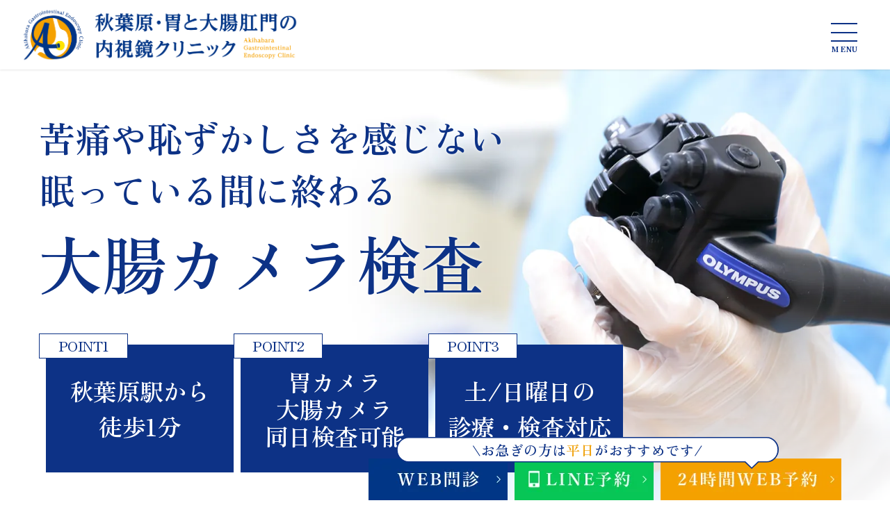

--- FILE ---
content_type: text/html; charset=UTF-8
request_url: https://www.akihabara-naishikyo.com/colon_lp/
body_size: 89615
content:
<!DOCTYPE html>
<html dir="ltr" lang="ja" prefix="og: https://ogp.me/ns#">
<head>
<meta name="viewport" content="width=device-width" />
<!--meta name="viewport" content="width=device-width,minimum-scale=1.0,maximum-scale=2.0,user-scalable=yes,initial-scale=1.0" /-->
<meta http-equiv="Content-Type" content="text/html; charset=UTF-8" />

<!-- Google Tag Manager -->
<script>(function(w,d,s,l,i){w[l]=w[l]||[];w[l].push({'gtm.start':
new Date().getTime(),event:'gtm.js'});var f=d.getElementsByTagName(s)[0],
j=d.createElement(s),dl=l!='dataLayer'?'&l='+l:'';j.async=true;j.src=
'https://www.googletagmanager.com/gtm.js?id='+i+dl;f.parentNode.insertBefore(j,f);
})(window,document,'script','dataLayer','GTM-NBB64PS');</script>

<script>(function(w,d,s,l,i){w[l]=w[l]||[];w[l].push({'gtm.start':
new Date().getTime(),event:'gtm.js'});var f=d.getElementsByTagName(s)[0],
j=d.createElement(s),dl=l!='dataLayer'?'&l='+l:'';j.async=true;j.src=
'https://www.googletagmanager.com/gtm.js?id='+i+dl;f.parentNode.insertBefore(j,f);
})(window,document,'script','dataLayer','GTM-PL95BPW');</script>

<script>(function(w,d,s,l,i){w[l]=w[l]||[];w[l].push({'gtm.start':
new Date().getTime(),event:'gtm.js'});var f=d.getElementsByTagName(s)[0],
j=d.createElement(s),dl=l!='dataLayer'?'&l='+l:'';j.async=true;j.src=
'https://www.googletagmanager.com/gtm.js?id='+i+dl;f.parentNode.insertBefore(j,f);
})(window,document,'script','dataLayer','GTM-5JKC2593');</script>
<!-- End Google Tag Manager -->

		<!-- All in One SEO 4.9.0 - aioseo.com -->
		<title>苦しくない大腸カメラ｜東京都千代田区の秋葉原・胃と大腸肛門の内視鏡クリニック 千代田区院</title>
	<meta name="description" content="東京都千代田区で大腸カメラなら、秋葉原駅徒歩１分の秋葉原・胃と大腸肛門の内視鏡クリニック 千代田区院へ。内視鏡専門医が鎮静剤を使い、苦痛の少ない大腸カメラを行います。院内で下剤を飲めますので、不安な方はお問い合わせください。土日・早朝の検査にも対応しておりますので、お忙しい方もお気軽にご相談ください。" />
	<meta name="robots" content="max-image-preview:large" />
	<link rel="canonical" href="https://www.akihabara-naishikyo.com/colon_lp/" />
	<meta name="generator" content="All in One SEO (AIOSEO) 4.9.0" />
		<meta property="og:locale" content="ja_JP" />
		<meta property="og:site_name" content="秋葉原・胃と大腸肛門の内視鏡クリニック　千代田区院 |" />
		<meta property="og:type" content="article" />
		<meta property="og:title" content="苦しくない大腸カメラ｜東京都千代田区の秋葉原・胃と大腸肛門の内視鏡クリニック 千代田区院" />
		<meta property="og:description" content="東京都千代田区で大腸カメラなら、秋葉原駅徒歩１分の秋葉原・胃と大腸肛門の内視鏡クリニック 千代田区院へ。内視鏡専門医が鎮静剤を使い、苦痛の少ない大腸カメラを行います。院内で下剤を飲めますので、不安な方はお問い合わせください。土日・早朝の検査にも対応しておりますので、お忙しい方もお気軽にご相談ください。" />
		<meta property="og:url" content="https://www.akihabara-naishikyo.com/colon_lp/" />
		<meta property="article:published_time" content="2022-11-07T01:12:57+00:00" />
		<meta property="article:modified_time" content="2025-09-16T01:41:03+00:00" />
		<meta name="twitter:card" content="summary" />
		<meta name="twitter:title" content="苦しくない大腸カメラ｜東京都千代田区の秋葉原・胃と大腸肛門の内視鏡クリニック 千代田区院" />
		<meta name="twitter:description" content="東京都千代田区で大腸カメラなら、秋葉原駅徒歩１分の秋葉原・胃と大腸肛門の内視鏡クリニック 千代田区院へ。内視鏡専門医が鎮静剤を使い、苦痛の少ない大腸カメラを行います。院内で下剤を飲めますので、不安な方はお問い合わせください。土日・早朝の検査にも対応しておりますので、お忙しい方もお気軽にご相談ください。" />
		<script type="application/ld+json" class="aioseo-schema">
			{"@context":"https:\/\/schema.org","@graph":[{"@type":"BreadcrumbList","@id":"https:\/\/www.akihabara-naishikyo.com\/colon_lp\/#breadcrumblist","itemListElement":[{"@type":"ListItem","@id":"https:\/\/www.akihabara-naishikyo.com#listItem","position":1,"name":"\u30db\u30fc\u30e0","item":"https:\/\/www.akihabara-naishikyo.com","nextItem":{"@type":"ListItem","@id":"https:\/\/www.akihabara-naishikyo.com\/colon_lp\/#listItem","name":"\u5927\u8178\u30ab\u30e1\u30e9LP"}},{"@type":"ListItem","@id":"https:\/\/www.akihabara-naishikyo.com\/colon_lp\/#listItem","position":2,"name":"\u5927\u8178\u30ab\u30e1\u30e9LP","previousItem":{"@type":"ListItem","@id":"https:\/\/www.akihabara-naishikyo.com#listItem","name":"\u30db\u30fc\u30e0"}}]},{"@type":"Organization","@id":"https:\/\/www.akihabara-naishikyo.com\/#organization","name":"\u6d66\u548c\u6d88\u5316\u5668\u5185\u8996\u93e1\u30af\u30ea\u30cb\u30c3\u30af","url":"https:\/\/www.akihabara-naishikyo.com\/"},{"@type":"WebPage","@id":"https:\/\/www.akihabara-naishikyo.com\/colon_lp\/#webpage","url":"https:\/\/www.akihabara-naishikyo.com\/colon_lp\/","name":"\u82e6\u3057\u304f\u306a\u3044\u5927\u8178\u30ab\u30e1\u30e9\uff5c\u6771\u4eac\u90fd\u5343\u4ee3\u7530\u533a\u306e\u79cb\u8449\u539f\u30fb\u80c3\u3068\u5927\u8178\u809b\u9580\u306e\u5185\u8996\u93e1\u30af\u30ea\u30cb\u30c3\u30af \u5343\u4ee3\u7530\u533a\u9662","description":"\u6771\u4eac\u90fd\u5343\u4ee3\u7530\u533a\u3067\u5927\u8178\u30ab\u30e1\u30e9\u306a\u3089\u3001\u79cb\u8449\u539f\u99c5\u5f92\u6b69\uff11\u5206\u306e\u79cb\u8449\u539f\u30fb\u80c3\u3068\u5927\u8178\u809b\u9580\u306e\u5185\u8996\u93e1\u30af\u30ea\u30cb\u30c3\u30af \u5343\u4ee3\u7530\u533a\u9662\u3078\u3002\u5185\u8996\u93e1\u5c02\u9580\u533b\u304c\u93ae\u9759\u5264\u3092\u4f7f\u3044\u3001\u82e6\u75db\u306e\u5c11\u306a\u3044\u5927\u8178\u30ab\u30e1\u30e9\u3092\u884c\u3044\u307e\u3059\u3002\u9662\u5185\u3067\u4e0b\u5264\u3092\u98f2\u3081\u307e\u3059\u306e\u3067\u3001\u4e0d\u5b89\u306a\u65b9\u306f\u304a\u554f\u3044\u5408\u308f\u305b\u304f\u3060\u3055\u3044\u3002\u571f\u65e5\u30fb\u65e9\u671d\u306e\u691c\u67fb\u306b\u3082\u5bfe\u5fdc\u3057\u3066\u304a\u308a\u307e\u3059\u306e\u3067\u3001\u304a\u5fd9\u3057\u3044\u65b9\u3082\u304a\u6c17\u8efd\u306b\u3054\u76f8\u8ac7\u304f\u3060\u3055\u3044\u3002","inLanguage":"ja","isPartOf":{"@id":"https:\/\/www.akihabara-naishikyo.com\/#website"},"breadcrumb":{"@id":"https:\/\/www.akihabara-naishikyo.com\/colon_lp\/#breadcrumblist"},"datePublished":"2022-11-07T10:12:57+09:00","dateModified":"2025-09-16T10:41:03+09:00"},{"@type":"WebSite","@id":"https:\/\/www.akihabara-naishikyo.com\/#website","url":"https:\/\/www.akihabara-naishikyo.com\/","name":"\u79cb\u8449\u539f\u30fb\u80c3\u3068\u5927\u8178\u809b\u9580\u306e\u5185\u8996\u93e1\u30af\u30ea\u30cb\u30c3\u30af\u3000\u5343\u4ee3\u7530\u533a\u9662","inLanguage":"ja","publisher":{"@id":"https:\/\/www.akihabara-naishikyo.com\/#organization"}}]}
		</script>
		<script type="text/javascript">
			(function(c,l,a,r,i,t,y){
			c[a]=c[a]||function(){(c[a].q=c[a].q||[]).push(arguments)};t=l.createElement(r);t.async=1;
			t.src="https://www.clarity.ms/tag/"+i+"?ref=aioseo";y=l.getElementsByTagName(r)[0];y.parentNode.insertBefore(t,y);
		})(window, document, "clarity", "script", "u4x57bjwj7");
		</script>
		<!-- All in One SEO -->

<link rel="alternate" type="application/rss+xml" title="秋葉原・胃と大腸肛門の内視鏡クリニック　千代田区院 &raquo; フィード" href="https://www.akihabara-naishikyo.com/feed/" />
<link rel="alternate" type="application/rss+xml" title="秋葉原・胃と大腸肛門の内視鏡クリニック　千代田区院 &raquo; コメントフィード" href="https://www.akihabara-naishikyo.com/comments/feed/" />
<link rel='stylesheet' id='aioseo/css/src/vue/standalone/blocks/table-of-contents/global.scss-css'  href='https://www.akihabara-naishikyo.com/wp-content/plugins/all-in-one-seo-pack/dist/Lite/assets/css/table-of-contents/global.e90f6d47.css' media='all' />
<style id='global-styles-inline-css'>
body{--wp--preset--color--black: #000000;--wp--preset--color--cyan-bluish-gray: #abb8c3;--wp--preset--color--white: #ffffff;--wp--preset--color--pale-pink: #f78da7;--wp--preset--color--vivid-red: #cf2e2e;--wp--preset--color--luminous-vivid-orange: #ff6900;--wp--preset--color--luminous-vivid-amber: #fcb900;--wp--preset--color--light-green-cyan: #7bdcb5;--wp--preset--color--vivid-green-cyan: #00d084;--wp--preset--color--pale-cyan-blue: #8ed1fc;--wp--preset--color--vivid-cyan-blue: #0693e3;--wp--preset--color--vivid-purple: #9b51e0;--wp--preset--gradient--vivid-cyan-blue-to-vivid-purple: linear-gradient(135deg,rgba(6,147,227,1) 0%,rgb(155,81,224) 100%);--wp--preset--gradient--light-green-cyan-to-vivid-green-cyan: linear-gradient(135deg,rgb(122,220,180) 0%,rgb(0,208,130) 100%);--wp--preset--gradient--luminous-vivid-amber-to-luminous-vivid-orange: linear-gradient(135deg,rgba(252,185,0,1) 0%,rgba(255,105,0,1) 100%);--wp--preset--gradient--luminous-vivid-orange-to-vivid-red: linear-gradient(135deg,rgba(255,105,0,1) 0%,rgb(207,46,46) 100%);--wp--preset--gradient--very-light-gray-to-cyan-bluish-gray: linear-gradient(135deg,rgb(238,238,238) 0%,rgb(169,184,195) 100%);--wp--preset--gradient--cool-to-warm-spectrum: linear-gradient(135deg,rgb(74,234,220) 0%,rgb(151,120,209) 20%,rgb(207,42,186) 40%,rgb(238,44,130) 60%,rgb(251,105,98) 80%,rgb(254,248,76) 100%);--wp--preset--gradient--blush-light-purple: linear-gradient(135deg,rgb(255,206,236) 0%,rgb(152,150,240) 100%);--wp--preset--gradient--blush-bordeaux: linear-gradient(135deg,rgb(254,205,165) 0%,rgb(254,45,45) 50%,rgb(107,0,62) 100%);--wp--preset--gradient--luminous-dusk: linear-gradient(135deg,rgb(255,203,112) 0%,rgb(199,81,192) 50%,rgb(65,88,208) 100%);--wp--preset--gradient--pale-ocean: linear-gradient(135deg,rgb(255,245,203) 0%,rgb(182,227,212) 50%,rgb(51,167,181) 100%);--wp--preset--gradient--electric-grass: linear-gradient(135deg,rgb(202,248,128) 0%,rgb(113,206,126) 100%);--wp--preset--gradient--midnight: linear-gradient(135deg,rgb(2,3,129) 0%,rgb(40,116,252) 100%);--wp--preset--duotone--dark-grayscale: url('#wp-duotone-dark-grayscale');--wp--preset--duotone--grayscale: url('#wp-duotone-grayscale');--wp--preset--duotone--purple-yellow: url('#wp-duotone-purple-yellow');--wp--preset--duotone--blue-red: url('#wp-duotone-blue-red');--wp--preset--duotone--midnight: url('#wp-duotone-midnight');--wp--preset--duotone--magenta-yellow: url('#wp-duotone-magenta-yellow');--wp--preset--duotone--purple-green: url('#wp-duotone-purple-green');--wp--preset--duotone--blue-orange: url('#wp-duotone-blue-orange');--wp--preset--font-size--small: 13px;--wp--preset--font-size--medium: 20px;--wp--preset--font-size--large: 36px;--wp--preset--font-size--x-large: 42px;}.has-black-color{color: var(--wp--preset--color--black) !important;}.has-cyan-bluish-gray-color{color: var(--wp--preset--color--cyan-bluish-gray) !important;}.has-white-color{color: var(--wp--preset--color--white) !important;}.has-pale-pink-color{color: var(--wp--preset--color--pale-pink) !important;}.has-vivid-red-color{color: var(--wp--preset--color--vivid-red) !important;}.has-luminous-vivid-orange-color{color: var(--wp--preset--color--luminous-vivid-orange) !important;}.has-luminous-vivid-amber-color{color: var(--wp--preset--color--luminous-vivid-amber) !important;}.has-light-green-cyan-color{color: var(--wp--preset--color--light-green-cyan) !important;}.has-vivid-green-cyan-color{color: var(--wp--preset--color--vivid-green-cyan) !important;}.has-pale-cyan-blue-color{color: var(--wp--preset--color--pale-cyan-blue) !important;}.has-vivid-cyan-blue-color{color: var(--wp--preset--color--vivid-cyan-blue) !important;}.has-vivid-purple-color{color: var(--wp--preset--color--vivid-purple) !important;}.has-black-background-color{background-color: var(--wp--preset--color--black) !important;}.has-cyan-bluish-gray-background-color{background-color: var(--wp--preset--color--cyan-bluish-gray) !important;}.has-white-background-color{background-color: var(--wp--preset--color--white) !important;}.has-pale-pink-background-color{background-color: var(--wp--preset--color--pale-pink) !important;}.has-vivid-red-background-color{background-color: var(--wp--preset--color--vivid-red) !important;}.has-luminous-vivid-orange-background-color{background-color: var(--wp--preset--color--luminous-vivid-orange) !important;}.has-luminous-vivid-amber-background-color{background-color: var(--wp--preset--color--luminous-vivid-amber) !important;}.has-light-green-cyan-background-color{background-color: var(--wp--preset--color--light-green-cyan) !important;}.has-vivid-green-cyan-background-color{background-color: var(--wp--preset--color--vivid-green-cyan) !important;}.has-pale-cyan-blue-background-color{background-color: var(--wp--preset--color--pale-cyan-blue) !important;}.has-vivid-cyan-blue-background-color{background-color: var(--wp--preset--color--vivid-cyan-blue) !important;}.has-vivid-purple-background-color{background-color: var(--wp--preset--color--vivid-purple) !important;}.has-black-border-color{border-color: var(--wp--preset--color--black) !important;}.has-cyan-bluish-gray-border-color{border-color: var(--wp--preset--color--cyan-bluish-gray) !important;}.has-white-border-color{border-color: var(--wp--preset--color--white) !important;}.has-pale-pink-border-color{border-color: var(--wp--preset--color--pale-pink) !important;}.has-vivid-red-border-color{border-color: var(--wp--preset--color--vivid-red) !important;}.has-luminous-vivid-orange-border-color{border-color: var(--wp--preset--color--luminous-vivid-orange) !important;}.has-luminous-vivid-amber-border-color{border-color: var(--wp--preset--color--luminous-vivid-amber) !important;}.has-light-green-cyan-border-color{border-color: var(--wp--preset--color--light-green-cyan) !important;}.has-vivid-green-cyan-border-color{border-color: var(--wp--preset--color--vivid-green-cyan) !important;}.has-pale-cyan-blue-border-color{border-color: var(--wp--preset--color--pale-cyan-blue) !important;}.has-vivid-cyan-blue-border-color{border-color: var(--wp--preset--color--vivid-cyan-blue) !important;}.has-vivid-purple-border-color{border-color: var(--wp--preset--color--vivid-purple) !important;}.has-vivid-cyan-blue-to-vivid-purple-gradient-background{background: var(--wp--preset--gradient--vivid-cyan-blue-to-vivid-purple) !important;}.has-light-green-cyan-to-vivid-green-cyan-gradient-background{background: var(--wp--preset--gradient--light-green-cyan-to-vivid-green-cyan) !important;}.has-luminous-vivid-amber-to-luminous-vivid-orange-gradient-background{background: var(--wp--preset--gradient--luminous-vivid-amber-to-luminous-vivid-orange) !important;}.has-luminous-vivid-orange-to-vivid-red-gradient-background{background: var(--wp--preset--gradient--luminous-vivid-orange-to-vivid-red) !important;}.has-very-light-gray-to-cyan-bluish-gray-gradient-background{background: var(--wp--preset--gradient--very-light-gray-to-cyan-bluish-gray) !important;}.has-cool-to-warm-spectrum-gradient-background{background: var(--wp--preset--gradient--cool-to-warm-spectrum) !important;}.has-blush-light-purple-gradient-background{background: var(--wp--preset--gradient--blush-light-purple) !important;}.has-blush-bordeaux-gradient-background{background: var(--wp--preset--gradient--blush-bordeaux) !important;}.has-luminous-dusk-gradient-background{background: var(--wp--preset--gradient--luminous-dusk) !important;}.has-pale-ocean-gradient-background{background: var(--wp--preset--gradient--pale-ocean) !important;}.has-electric-grass-gradient-background{background: var(--wp--preset--gradient--electric-grass) !important;}.has-midnight-gradient-background{background: var(--wp--preset--gradient--midnight) !important;}.has-small-font-size{font-size: var(--wp--preset--font-size--small) !important;}.has-medium-font-size{font-size: var(--wp--preset--font-size--medium) !important;}.has-large-font-size{font-size: var(--wp--preset--font-size--large) !important;}.has-x-large-font-size{font-size: var(--wp--preset--font-size--x-large) !important;}
</style>
<link rel='stylesheet' id='vender-style-css'  href='https://www.akihabara-naishikyo.com/wp-content/themes/original/assets/vender/vender.css' media='all' />
<link rel='stylesheet' id='scrollhint-style-css'  href='https://unpkg.com/scroll-hint@latest/css/scroll-hint.css' media='all' />
<link rel='stylesheet' id='bond-style-css'  href='https://www.akihabara-naishikyo.com/wp-content/themes/original/colon_lp/css/bond.css' media='all' />
<link rel='stylesheet' id='original-style-css'  href='https://www.akihabara-naishikyo.com/wp-content/themes/original/colon_lp/css/originalstyle.css' media='all' />
<link rel='stylesheet' id='theme-style-css'  href='https://www.akihabara-naishikyo.com/wp-content/themes/original/style.css' media='all' />
<link rel='stylesheet' id='aurora-heatmap-css'  href='https://www.akihabara-naishikyo.com/wp-content/plugins/aurora-heatmap/style.css' media='all' />
<script src='https://ajax.googleapis.com/ajax/libs/jquery/1.10.1/jquery.min.js' id='jquery-js'></script>
<script src='https://cdnjs.cloudflare.com/ajax/libs/picturefill/3.0.2/picturefill.js' id='picturefill-script-js'></script>
<script src='https://www.akihabara-naishikyo.com/wp-content/plugins/aurora-heatmap/js/mobile-detect.min.js' id='mobile-detect-js'></script>
<script id='aurora-heatmap-reporter-js-extra'>
var aurora_heatmap_reporter = {"ajax_url":"https:\/\/www.akihabara-naishikyo.com\/wp-admin\/admin-ajax.php","action":"aurora_heatmap","interval":"10","stacks":"10","reports":"click_pc,click_mobile","debug":"0","ajax_delay_time":"3000"};
</script>
<script src='https://www.akihabara-naishikyo.com/wp-content/plugins/aurora-heatmap/js/reporter.js' id='aurora-heatmap-reporter-js'></script>
<!-- Favicon Rotator -->
<link rel="shortcut icon" href="https://www.akihabara-naishikyo.com/wp-content/uploads/2022/09/akb_cl_logo01.png" />
<link rel="apple-touch-icon-precomposed" href="https://www.akihabara-naishikyo.com/wp-content/uploads/2022/09/akb_cl_logo01-1.png" />
<!-- End Favicon Rotator -->
<link href="https://fonts.googleapis.com/icon?family=Material+Icons" rel="stylesheet">
<script>
  (function(d) {
    var config = {
      kitId: 'qks8bhv',
      scriptTimeout: 3000,
      async: true
    },
h=d.documentElement,t=setTimeout(function(){h.className=h.className.replace(/\bwf-loading\b/g,"")+" wf-inactive";},config.scriptTimeout),tk=d.createElement("script"),f=false,s=d.getElementsByTagName("script")[0],a;h.className+=" wf-loading";tk.src='https://use.typekit.net/'+config.kitId+'.js';tk.async=true;tk.onload=tk.onreadystatechange=function(){a=this.readyState;if(f||a&&a!="complete"&&a!="loaded")return;f=true;clearTimeout(t);try{Typekit.load(config)}catch(e){}};s.parentNode.insertBefore(tk,s)
  })(document);
</script>
<style>
html {
  visibility: hidden;
}
html.wf-active, html.loading-delay {
  visibility: visible;
}
@media all and (-ms-high-contrast:none){
  *::-ms-backdrop, html { visibility: visible !important ; }
}
</style>
<link rel="icon" href="https://www.akihabara-naishikyo.com/wp-content/uploads/2022/09/cropped-akb_cl_logo01-2-32x32.png" sizes="32x32" />
<link rel="icon" href="https://www.akihabara-naishikyo.com/wp-content/uploads/2022/09/cropped-akb_cl_logo01-2-192x192.png" sizes="192x192" />
<link rel="apple-touch-icon" href="https://www.akihabara-naishikyo.com/wp-content/uploads/2022/09/cropped-akb_cl_logo01-2-180x180.png" />
<meta name="msapplication-TileImage" content="https://www.akihabara-naishikyo.com/wp-content/uploads/2022/09/cropped-akb_cl_logo01-2-270x270.png" />
		<style id="wp-custom-css">
			.single-blog p:not([class*="button"],[class*="btn"]) > a {
    text-decoration: underline !important;
    color: #0073e6 !important;
    transition: color 0.3s;
}

.single-blog p:not([class*="button"],[class*="btn"]) > a:hover {
    color: #0056b3 !important;
    text-decoration: none !important;
}

.single-blog .entry p:not(table *, .box_bg *) {
    margin-bottom: 2em;
}

.single-blog .entry h2 {
    font-size: 1.6em;
    line-height: 1.5;
    padding: 0.5em 0.5em;
    background: #f99405;
    color: #fff;
    margin: 2em 0 1em;
    font-family: "游明朝", YuMincho, "Hiragino Mincho ProN", "Hiragino Mincho Pro", "ＭＳ 明朝", serif;
}

.single-blog .entry h3 {
    margin: 2em auto 1em;
}

@media (max-width: 600px) {
    .single #breadcrumb a {
        width: max-content;
    }
    .single #breadcrumb .current {
        overflow-x: clip;
    }
}

.single-blog .box_entry-single ul {
    border: 1px solid #f99405aa;
    padding: 1em;
    background: #f9940511;
    margin-block: 1em;
    list-style: disc;
    padding-left: 2em;
}

.link-button-orange a,
.link-button-line a {
    display: table;
    width: 100%;
    max-width: 300px;
    margin: 1em auto;
    padding: 0.9em 1em 1em;
    text-align: center;
    text-decoration: none;
    box-sizing: border-box;
    line-height: 1.5;
    color: #fff;
    transition: background-color 0.3s;
}

.link-button-orange a {
    background: #f99405;
}

.link-button-line a {
    background: #05bb35;
}

.link-button-orange a:hover,
.link-button-line a:hover {
    opacity: 0.8;
}

.single-blog .box_entry-single table :is(th, td) {
    border: 1px solid #00000022;
    padding: 0.5em 0.25em;
}

.single-blog .box_entry-single table :is(th) {
    background: #58bfd011;
}

.single-blog table.table_timetable tbody tr:last-child :is(th, td) {
    border-bottom: 1px solid #00000022;
}

a {
    text-decoration: underline;
    color: #0073e6;
}
a:hover {
    color: #0056b3;
}

@media screen and (max-width: 767px) {
  /* h3見出しのサイズ調整 */
  .section_top.section_news.sec01 h3 {
    font-size: 1.8rem !important;
  }

  .section_top.section_news.sec01 .list_list dt,
  .section_top.section_news.sec01 .list_list dd {
    font-size: 1.6rem !important;
  }
}

/* 消化器コラム・メディア情報のテキスト（タイトル） */
  .blog_thumbnail_list .title {
    font-size: 1.6rem !important;
  }

  .blog_thumbnail_list .date {
    font-size: 1.6rem !important;
  }

.blog_thumbnail_list .btnstyle a {
    font-size: 1.6rem !important;
  }

@media screen and (max-width: 768px) {
  #breadcrumb ol {
    flex-wrap: wrap !important;
  }
  #breadcrumb li.current {
    max-width: 100%;
    white-space: normal !important;
    word-break: break-word !important;
    overflow-wrap: break-word !important;
  }
}

.sec03 .column.cont01 {
  background: none !important;
  background-image: none !important;
}

.sec03 .column.cont02 {
  background: none !important;
  background-image: none !important;
}

.sec02 .cont01,
.sec02 .cont02 {
  height: auto !important;
  background-repeat: no-repeat !important;
  background-position: center top !important;
  background-size: contain !important;
  padding-bottom: 60px;
}

.sec_tab.cont01 .tab_btn {
  color: #d87a00 !important;
  border-color: #d87a00 !important;
}
.sec_tab.cont01 .tab_btn.active01 {
  background: #d87a00 !important;
}

.sec_tab.cont02 .tab_btn {
  color: #2a8abf !important;
  border-color: #2a8abf !important;
}
.sec_tab.cont02 .tab_btn.active02 {
  background: #2a8abf !important;
}

.sec_tab.cont01 .tab_item li a {
  color: #d87a00 !important;
}
.sec_tab.cont02 .tab_item li a {
  color: #2a8abf !important;
}

.sec04 .tab_btn,
.sec04 .tab_item li a {
  color: #000;
  font-weight: 800;
  text-shadow:
    0 0 2px #fff,
    0 0 4px #fff,
    0 0 6px #fff,
    1px 1px 1px #fff,
   -1px 1px 1px #fff,
    1px -1px 1px #fff,
   -1px -1px 1px #fff;
}

img.sp {
  display: block;
  margin-left: auto;
  margin-right: auto;
}

.bnr_wrap.-align {
max-width: 850px;
margin-inline: auto;
}

.bnr_wrap.-align img {
height: auto;
width: 100%;
}
        
.dr-bridge img{
aspect-ratio: 10/3;
object-fit: cover;
}

@media (max-width:767px) {
:is(.ft_wrapper, .bnr_wrap) {
display: flex;
flex-wrap: wrap;
gap: 2%;
}

:is(.ft_wrapper, .bnr_wrap) li:not(.bnr_media) {
width: 49%;
margin: 2% 0 0;
}

.bnr_wrap.-sp-col li{
width:100%;
}

.bnr_wrap li.bnr_media{
margin-top: 2%;
}

.ft_wrapper{
margin-top: 1.6rem;
}

.aspect img{
aspect-ratio:95/31;
}
}

@media (min-width:768px){
.bnr_media img{
max-width: 369px;
}
}

/* SNSアイコン */
.image-container {
  display: flex;
  justify-content: center;
  align-items: center;
  gap: 40px;
  flex-wrap: wrap;
  margin-top: 2em;
}

.image-container a {
  display: flex;
  flex-direction: column;
  align-items: center;
  text-decoration: none;
  font-size: 0.85rem;
  color: #333;
  transition: opacity 0.3s;
}

.image-container a:hover {
  opacity: 0.8;
}

.image-container img {
  max-width: 100px;
  height: auto;
  margin-bottom: 0.3em;
}

/* PCでは .sp を非表示 */
.pc {
  display: block;
}
.sp {
  display: none;
}

@media screen and (max-width: 767px) {
  .pc {
    display: none !important;
  }
  .sp {
    display: block !important;
  }
}

body:not(.post-type-archive-blog) .post_archive .entry_title {
  margin-bottom: 1em !important;
}

body:not(.post-type-archive-blog) .post_archive article {
  display: block;
}

/* アキバ内視鏡お困りQ＆A専用スタイル */
body.post-type-archive-blog .post_archive article {
  display: flex !important;
  align-items: flex-start;
  gap: 1.5em;
  border-bottom: 1px solid #ddd;
  padding-bottom: 1.5em;
  margin-bottom: 2em;
}

body.post-type-archive-blog .post_archive .post-thumbnail {
  flex: 0 0 120px;
  margin: 0 !important;
  display: flex;
  align-items: center;
  min-height: 120px;
}

body.post-type-archive-blog .post_archive .post-thumbnail img {
  width: 100% !important;
  height: auto !important;
  object-fit: cover;
  display: block !important;
}

body.post-type-archive-blog .post_archive .text-block {
  display: flex !important;
  flex-direction: column;
  justify-content: flex-start;
  flex: 1;
}

body.post-type-archive-blog .post_archive .entry_ex {
  display: flex !important;
  flex-wrap: wrap;
  gap: 0.6em;
  margin: 0 0 0.4em !important;
}

body.post-type-archive-blog .post_archive .entry_ex .entry_date {
  font-size: 1.3rem !important;
  color: #555;
  display: flex;
  align-items: center;
}

body.post-type-archive-blog .post_archive .entry_ex .entry_categories {
  font-size: 1.1rem !important;
  color: #777;
  display: flex;
  align-items: center;
}

body.post-type-archive-blog .post_archive .entry_title {
  text-align: left !important;
  font-size: 1.7rem !important;
  font-weight: 600;
  line-height: 1.4;
  margin: 0 !important;
}

body.post-type-archive-blog .post_archive h2.entry_title,
body.post-type-archive-blog .post_archive h2.entry_title::before {
  all: unset !important;
  display: block !important;
}

body.post-type-archive-blog .post_archive .entry_more,
body.post-type-archive-blog .post_archive .entry_text,
body.post-type-archive-blog .post_archive .entry {
  display: none !important;
}

@media screen and (max-width: 767px) {
  body.post-type-archive-blog .post_archive article {
    flex-direction: row !important;
    gap: 1em !important;
  }

  body.post-type-archive-blog .post_archive .post-thumbnail {
    flex: 0 0 90px !important;
    display: flex;
    align-items: center;
    min-height: 90px;
  }

  body.post-type-archive-blog .post_archive .entry_title {
    font-size: 1.4rem !important;
  }

  body.post-type-archive-blog .post_archive .entry_ex {
    font-size: 0.9rem !important;
    gap: 0.4em !important;
    margin-bottom: 0.4em !important;
  }

  body.post-type-archive-blog .post_archive .entry_ex .entry_date {
    font-size: 1rem !important;
    display: flex;
    align-items: center;
  }

  body.post-type-archive-blog .post_archive .entry_ex .entry_categories {
    font-size: 0.85rem !important;
  }

  body.post-type-archive-blog .post_archive .entry_ex span,
  body.post-type-archive-blog .post_archive .entry_ex .material-icons {
    font-size: 1rem !important;
  }
}

/* PCでは非表示 */
.sp-br {
  display: none !important;
}

/* スマホ（767px以下）でだけ表示 */
@media screen and (max-width: 767px) {
  .sp-br {
    display: inline !important;
  }
}

/* フッターバナー */
.db_bnr_layout_03 {
  padding-top: 1em;      /* 上は少しだけ空ける */
  padding-bottom: 0.8em; /* 下にも少し余白を戻す */
  text-align: center;
}

.db_bnr_inline_wrap {
  display: flex;
  flex-wrap: wrap;
  justify-content: center;
  gap: 1%;
  margin-top: 0; /* 無駄な余白を消す */
  box-sizing: border-box;
}

.db_bnr_inline_item {
  flex: 0 0 calc(33.33% - 1%);
  max-width: calc(33.33% - 1%);
  box-sizing: border-box;
  font-size: 10px;
  text-align: center;
  margin-bottom: 1em;
}

.db_bnr_inline_item img {
  width: 100%;
  height: auto;
  border: 1px solid #ccc;
  margin-bottom: 0.3em;
}

.db_bnr_inline_item a span {
  display: block;
  font-size: 10px;
  text-align: center;
}

@media screen and (min-width: 768px) {
  .db_bnr_inline_item {
    flex: 0 0 15%;
    max-width: 15%;
    margin-bottom: 1.5em;
  }
}

@media screen and (max-width: 767px) {
  .db_bnr_inline_item a span {
    display: none;
  }

  .db_bnr_inline_item {
    margin-bottom: 0.5em !important;
    padding-bottom: 0 !important;
  }

  .db_bnr_inline_wrap {
    margin-bottom: 0 !important;
    padding-bottom: 0 !important;
  }

  .db_bnr_layout_03 {
    padding-top: 1em !important;
    padding-bottom: 0.8em !important;
    margin-top: 0 !important;
    margin-bottom: 0 !important;
  }

  .ft_recruit,
  .bnr_wrap,
  .footer_inner,
  #copyright,
  #copyright p {
    margin: 0 !important;
    padding: 0 !important;
  }

  .image-container {
    margin-bottom: 0.5em !important; /* SNS下の余白も詰める */
  }
}

@media screen and (max-width: 767px) {
  #copyright {
    padding-bottom: 4em !important;
  }
}

/* デフォルトでは改行しない（スマホ） */
.br-pc {
  display: none;
}

/* PCでは改行を表示する */
@media screen and (min-width: 768px) {
  .br-pc {
    display: inline;
  }
}
		</style>
		

<!-- Google Search Console -->
<meta name="google-site-verification" content="RTqfXPV4eM85fkSdGzRrSarqNRqQzCUTpqOQVeqJrtk" />
<!-- End Google Search Console -->

<!-- A-OTF リュウミン Pr6N -->
<script>
  (function(d) {
    var config = {
      kitId: 'ngl0xxn',
      scriptTimeout: 3000,
      async: true
    },
    h=d.documentElement,t=setTimeout(function(){h.className=h.className.replace(/\bwf-loading\b/g,"")+" wf-inactive";},config.scriptTimeout),tk=d.createElement("script"),f=false,s=d.getElementsByTagName("script")[0],a;h.className+=" wf-loading";tk.src='https://use.typekit.net/'+config.kitId+'.js';tk.async=true;tk.onload=tk.onreadystatechange=function(){a=this.readyState;if(f||a&&a!="complete"&&a!="loaded")return;f=true;clearTimeout(t);try{Typekit.load(config)}catch(e){}};s.parentNode.insertBefore(tk,s)
  })(document);
</script>

</head>
<body class="page-template page-template-colon_lp page-template-template-colon_lp page-template-colon_lptemplate-colon_lp-php page page-id-1528 page-parent metaslider-plugin page-name-colon_lp" id="pagetop">
<svg xmlns="http://www.w3.org/2000/svg" viewBox="0 0 0 0" width="0" height="0" focusable="false" role="none" style="visibility: hidden; position: absolute; left: -9999px; overflow: hidden;" ><defs><filter id="wp-duotone-dark-grayscale"><feColorMatrix color-interpolation-filters="sRGB" type="matrix" values=" .299 .587 .114 0 0 .299 .587 .114 0 0 .299 .587 .114 0 0 .299 .587 .114 0 0 " /><feComponentTransfer color-interpolation-filters="sRGB" ><feFuncR type="table" tableValues="0 0.49803921568627" /><feFuncG type="table" tableValues="0 0.49803921568627" /><feFuncB type="table" tableValues="0 0.49803921568627" /><feFuncA type="table" tableValues="1 1" /></feComponentTransfer><feComposite in2="SourceGraphic" operator="in" /></filter></defs></svg><svg xmlns="http://www.w3.org/2000/svg" viewBox="0 0 0 0" width="0" height="0" focusable="false" role="none" style="visibility: hidden; position: absolute; left: -9999px; overflow: hidden;" ><defs><filter id="wp-duotone-grayscale"><feColorMatrix color-interpolation-filters="sRGB" type="matrix" values=" .299 .587 .114 0 0 .299 .587 .114 0 0 .299 .587 .114 0 0 .299 .587 .114 0 0 " /><feComponentTransfer color-interpolation-filters="sRGB" ><feFuncR type="table" tableValues="0 1" /><feFuncG type="table" tableValues="0 1" /><feFuncB type="table" tableValues="0 1" /><feFuncA type="table" tableValues="1 1" /></feComponentTransfer><feComposite in2="SourceGraphic" operator="in" /></filter></defs></svg><svg xmlns="http://www.w3.org/2000/svg" viewBox="0 0 0 0" width="0" height="0" focusable="false" role="none" style="visibility: hidden; position: absolute; left: -9999px; overflow: hidden;" ><defs><filter id="wp-duotone-purple-yellow"><feColorMatrix color-interpolation-filters="sRGB" type="matrix" values=" .299 .587 .114 0 0 .299 .587 .114 0 0 .299 .587 .114 0 0 .299 .587 .114 0 0 " /><feComponentTransfer color-interpolation-filters="sRGB" ><feFuncR type="table" tableValues="0.54901960784314 0.98823529411765" /><feFuncG type="table" tableValues="0 1" /><feFuncB type="table" tableValues="0.71764705882353 0.25490196078431" /><feFuncA type="table" tableValues="1 1" /></feComponentTransfer><feComposite in2="SourceGraphic" operator="in" /></filter></defs></svg><svg xmlns="http://www.w3.org/2000/svg" viewBox="0 0 0 0" width="0" height="0" focusable="false" role="none" style="visibility: hidden; position: absolute; left: -9999px; overflow: hidden;" ><defs><filter id="wp-duotone-blue-red"><feColorMatrix color-interpolation-filters="sRGB" type="matrix" values=" .299 .587 .114 0 0 .299 .587 .114 0 0 .299 .587 .114 0 0 .299 .587 .114 0 0 " /><feComponentTransfer color-interpolation-filters="sRGB" ><feFuncR type="table" tableValues="0 1" /><feFuncG type="table" tableValues="0 0.27843137254902" /><feFuncB type="table" tableValues="0.5921568627451 0.27843137254902" /><feFuncA type="table" tableValues="1 1" /></feComponentTransfer><feComposite in2="SourceGraphic" operator="in" /></filter></defs></svg><svg xmlns="http://www.w3.org/2000/svg" viewBox="0 0 0 0" width="0" height="0" focusable="false" role="none" style="visibility: hidden; position: absolute; left: -9999px; overflow: hidden;" ><defs><filter id="wp-duotone-midnight"><feColorMatrix color-interpolation-filters="sRGB" type="matrix" values=" .299 .587 .114 0 0 .299 .587 .114 0 0 .299 .587 .114 0 0 .299 .587 .114 0 0 " /><feComponentTransfer color-interpolation-filters="sRGB" ><feFuncR type="table" tableValues="0 0" /><feFuncG type="table" tableValues="0 0.64705882352941" /><feFuncB type="table" tableValues="0 1" /><feFuncA type="table" tableValues="1 1" /></feComponentTransfer><feComposite in2="SourceGraphic" operator="in" /></filter></defs></svg><svg xmlns="http://www.w3.org/2000/svg" viewBox="0 0 0 0" width="0" height="0" focusable="false" role="none" style="visibility: hidden; position: absolute; left: -9999px; overflow: hidden;" ><defs><filter id="wp-duotone-magenta-yellow"><feColorMatrix color-interpolation-filters="sRGB" type="matrix" values=" .299 .587 .114 0 0 .299 .587 .114 0 0 .299 .587 .114 0 0 .299 .587 .114 0 0 " /><feComponentTransfer color-interpolation-filters="sRGB" ><feFuncR type="table" tableValues="0.78039215686275 1" /><feFuncG type="table" tableValues="0 0.94901960784314" /><feFuncB type="table" tableValues="0.35294117647059 0.47058823529412" /><feFuncA type="table" tableValues="1 1" /></feComponentTransfer><feComposite in2="SourceGraphic" operator="in" /></filter></defs></svg><svg xmlns="http://www.w3.org/2000/svg" viewBox="0 0 0 0" width="0" height="0" focusable="false" role="none" style="visibility: hidden; position: absolute; left: -9999px; overflow: hidden;" ><defs><filter id="wp-duotone-purple-green"><feColorMatrix color-interpolation-filters="sRGB" type="matrix" values=" .299 .587 .114 0 0 .299 .587 .114 0 0 .299 .587 .114 0 0 .299 .587 .114 0 0 " /><feComponentTransfer color-interpolation-filters="sRGB" ><feFuncR type="table" tableValues="0.65098039215686 0.40392156862745" /><feFuncG type="table" tableValues="0 1" /><feFuncB type="table" tableValues="0.44705882352941 0.4" /><feFuncA type="table" tableValues="1 1" /></feComponentTransfer><feComposite in2="SourceGraphic" operator="in" /></filter></defs></svg><svg xmlns="http://www.w3.org/2000/svg" viewBox="0 0 0 0" width="0" height="0" focusable="false" role="none" style="visibility: hidden; position: absolute; left: -9999px; overflow: hidden;" ><defs><filter id="wp-duotone-blue-orange"><feColorMatrix color-interpolation-filters="sRGB" type="matrix" values=" .299 .587 .114 0 0 .299 .587 .114 0 0 .299 .587 .114 0 0 .299 .587 .114 0 0 " /><feComponentTransfer color-interpolation-filters="sRGB" ><feFuncR type="table" tableValues="0.098039215686275 1" /><feFuncG type="table" tableValues="0 0.66274509803922" /><feFuncB type="table" tableValues="0.84705882352941 0.41960784313725" /><feFuncA type="table" tableValues="1 1" /></feComponentTransfer><feComposite in2="SourceGraphic" operator="in" /></filter></defs></svg><!-- Google Tag Manager (noscript) -->
<noscript><iframe src="https://www.googletagmanager.com/ns.html?id=GTM-NBB64PS"
height="0" width="0" style="display:none;visibility:hidden"></iframe></noscript>

<noscript><iframe src="https://www.googletagmanager.com/ns.html?id=GTM-PL95BPW"
height="0" width="0" style="display:none;visibility:hidden"></iframe></noscript>

<noscript><iframe src="https://www.googletagmanager.com/ns.html?id=GTM-5JKC2593"
height="0" width="0" style="display:none;visibility:hidden"></iframe></noscript>
<!-- End Google Tag Manager (noscript) -->
 <link rel="preconnect" href="https://fonts.googleapis.com"><link rel="preconnect" href="https://fonts.gstatic.com" crossorigin><link rel="preconnect" href="https://cdn.jsdelivr.net"><link rel="preconnect" href="https://cdnjs.cloudflare.com"><link rel="preload" as="style" href="https://fonts.googleapis.com/css2?family=Noto+Serif+JP:wght@700&family=Zen+Old+Mincho:wght@500;600&display=swap" onload="this.onload=null;this.rel='stylesheet'"><noscript><link rel="stylesheet" href="https://fonts.googleapis.com/css2?family=Noto+Serif+JP:wght@700&family=Zen+Old+Mincho:wght@500;600&display=swap"></noscript><link rel="stylesheet" href="https://www.akihabara-naishikyo.com/wp-content/themes/original/colon_lp/css/lp-all.css"><script src="https://www.akihabara-naishikyo.com/wp-content/themes/original/colon_lp/js/lp-header.js" defer></script>
<div id="loading__wrapper">
<div id="wrap">

<!-- スマホ版ヘッダー（新デザイン） -->
<header id="header" class="header sp lp-header">
<div class="lp-header__inner">
	<!-- ロゴ -->
	<div class="lp-header__logo">
		<div>		<a href="https://www.akihabara-naishikyo.com/colon_lp/">
			<img src="https://www.akihabara-naishikyo.com/wp-content/themes/original/colon_lp/img/header_logo.png" alt="秋葉原・胃と大腸肛門の内視鏡クリニック　千代田区院">
		</a>
		</div>	</div>

	<!-- ハンバーガーメニュー -->
	<button id="lp-menu-toggle" class="lp-header__menu" aria-label="メニューを開く" aria-expanded="false">
		<span class="lp-header__menu-lines">
			<span class="lp-header__menu-line"></span>
			<span class="lp-header__menu-line"></span>
			<span class="lp-header__menu-line"></span>
		</span>
		<span class="lp-header__menu-text">MENU</span>
	</button>
</div>
</header>

<!-- ドロワーメニュー -->
<nav id="lp-nav" class="lp-nav" aria-hidden="true">
<div class="lp-nav__overlay"></div>
<div class="lp-nav__content">
	<ul class="lp-nav__list">
		<li class="lp-nav__item">
			<a href="#a01">
				<span class="lp-nav__label">検査実績</span>
			</a>
		</li>
		<li class="lp-nav__item">
			<a href="#a06">
				<span class="lp-nav__label">選ばれる理由</span>
			</a>
		</li>
		<li class="lp-nav__item">
			<a href="#a06_new">
				<span class="lp-nav__label">4つの特徴</span>
			</a>
		</li>
		<li class="lp-nav__item">
			<a href="#a07">
				<span class="lp-nav__label">検査の流れ</span>
			</a>
		</li>
		<li class="lp-nav__item">
			<a href="#a09">
				<span class="lp-nav__label">検査費用</span>
			</a>
		</li>
		<li class="lp-nav__item">
			<a href="#footer">
				<span class="lp-nav__label">診療時間/アクセス</span>
			</a>
		</li>
	</ul>
</div>
</nav>
<div id="contents">
<div class="inner">
<main id="main" class="mce-content-body post-type-page wow wp-block">

<!-- FV（ファーストビュー） -->
<section class="lp-fv">
	<!-- 背景画像 -->
	<div class="lp-fv__bg">
		<picture>
			<source media="(min-width: 1024px)" type="image/webp" srcset="https://www.akihabara-naishikyo.com/wp-content/themes/original/colon_lp/img/fv_bg_pc.webp">
			<source media="(min-width: 1024px)" srcset="https://www.akihabara-naishikyo.com/wp-content/themes/original/colon_lp/img/fv_bg_pc.jpg">
			<source type="image/webp" srcset="https://www.akihabara-naishikyo.com/wp-content/themes/original/colon_lp/img/fv_bg.webp">
			<img src="https://www.akihabara-naishikyo.com/wp-content/themes/original/colon_lp/img/fv_bg.png" alt="">
		</picture>
	</div>

	<!-- テキスト -->
	<div class="lp-fv__text">
		<p class="lp-fv__text-sub">苦痛や恥ずかしさを感じない<br>眠っている間に終わる</p>
		<p class="lp-fv__text-main">大腸カメラ検査</p>
	</div>

	<!-- POINTパネル -->
	<div class="lp-fv__points">
		<!-- POINT1 -->
		<div class="lp-fv__point">
			<div class="lp-fv__point-bg"></div>
			<div class="lp-fv__point-label"><span>POINT1</span></div>
			<div class="lp-fv__point-content"><span>秋葉原駅から<br class="pc-only">徒歩1分</span></div>
		</div>

		<!-- POINT2 -->
		<div class="lp-fv__point">
			<div class="lp-fv__point-bg"></div>
			<div class="lp-fv__point-label"><span>POINT2</span></div>
			<div class="lp-fv__point-content lp-fv__point-content--tight"><span>胃カメラ<br class="pc-only">大腸カメラ<br class="pc-only">同日検査可能</span></div>
		</div>

		<!-- POINT3 -->
		<div class="lp-fv__point">
			<div class="lp-fv__point-bg"></div>
			<div class="lp-fv__point-label"><span>POINT3</span></div>
			<div class="lp-fv__point-content"><span>土/日曜日の<br class="pc-only">診療・検査対応</span></div>
		</div>
	</div>
</section>

<style>
@media screen and (min-width: 768px) {
  .conv_wrap .columns.col3.webinq_wrap > * {
    width: 315px !important;
  }
  .conv_wrap .columns.col3.webinq_wrap {
    max-width: 945px !important;
    gap: 0 !important;
  }
}
</style>

<div id="a01">

<section class="section_top sec01">

<div class="container">

<h2>月間1,000件以上の検査実績！<br />

検査を受けた多くの方に<br />

<span class="text-line">ご満足を頂いております！</span></h2>

<p><picture><source type="image/webp" srcset="https://www.akihabara-naishikyo.com/wp-content/themes/original/colon_lp/img/sec01_img01.webp"><img src="https://www.akihabara-naishikyo.com/wp-content/themes/original/colon_lp/img/sec01_img01.jpg" alt="内視鏡検査に対する評価　当院で検査を受けられた95%以上の人が「全く痛くなかった」とお答えいただいております" /></picture></p>

</div>

</section>

</div>

<div id="a02">
<!-- LP Section 02 - このような症状はございませんか？ -->
<section class="lp-sec02">
  <!-- Title -->
  <h2 class="lp-sec02__title">
    このような<span class="highlight">症状</span>は<br>
    ございませんか？
  </h2>

  <!-- Symptoms List -->
  <div class="lp-sec02__symptoms">
    <div class="lp-sec02__symptom">
      <span class="lp-sec02__symptom-icon">
        <svg viewBox="0 0 22 22" fill="none" xmlns="http://www.w3.org/2000/svg">
          <circle cx="11" cy="11" r="11" fill="#F0A30F"/>
          <path d="M6 11L9.5 14.5L16 8" stroke="white" stroke-width="2" stroke-linecap="round" stroke-linejoin="round"/>
        </svg>
      </span>
      <span class="lp-sec02__symptom-text">慢性的な便秘が続いている</span>
    </div>
    <div class="lp-sec02__symptom">
      <span class="lp-sec02__symptom-icon">
        <svg viewBox="0 0 22 22" fill="none" xmlns="http://www.w3.org/2000/svg">
          <circle cx="11" cy="11" r="11" fill="#F0A30F"/>
          <path d="M6 11L9.5 14.5L16 8" stroke="white" stroke-width="2" stroke-linecap="round" stroke-linejoin="round"/>
        </svg>
      </span>
      <span class="lp-sec02__symptom-text">便が細くなってきた</span>
    </div>
    <div class="lp-sec02__symptom">
      <span class="lp-sec02__symptom-icon">
        <svg viewBox="0 0 22 22" fill="none" xmlns="http://www.w3.org/2000/svg">
          <circle cx="11" cy="11" r="11" fill="#F0A30F"/>
          <path d="M6 11L9.5 14.5L16 8" stroke="white" stroke-width="2" stroke-linecap="round" stroke-linejoin="round"/>
        </svg>
      </span>
      <span class="lp-sec02__symptom-text">下痢と便秘を繰り返す</span>
    </div>
    <div class="lp-sec02__symptom">
      <span class="lp-sec02__symptom-icon">
        <svg viewBox="0 0 22 22" fill="none" xmlns="http://www.w3.org/2000/svg">
          <circle cx="11" cy="11" r="11" fill="#F0A30F"/>
          <path d="M6 11L9.5 14.5L16 8" stroke="white" stroke-width="2" stroke-linecap="round" stroke-linejoin="round"/>
        </svg>
      </span>
      <span class="lp-sec02__symptom-text">便に血が混じることがある</span>
    </div>
    <div class="lp-sec02__symptom">
      <span class="lp-sec02__symptom-icon">
        <svg viewBox="0 0 22 22" fill="none" xmlns="http://www.w3.org/2000/svg">
          <circle cx="11" cy="11" r="11" fill="#F0A30F"/>
          <path d="M6 11L9.5 14.5L16 8" stroke="white" stroke-width="2" stroke-linecap="round" stroke-linejoin="round"/>
        </svg>
      </span>
      <span class="lp-sec02__symptom-text">下血、血便の症状がある</span>
    </div>
    <div class="lp-sec02__symptom">
      <span class="lp-sec02__symptom-icon">
        <svg viewBox="0 0 22 22" fill="none" xmlns="http://www.w3.org/2000/svg">
          <circle cx="11" cy="11" r="11" fill="#F0A30F"/>
          <path d="M6 11L9.5 14.5L16 8" stroke="white" stroke-width="2" stroke-linecap="round" stroke-linejoin="round"/>
        </svg>
      </span>
      <span class="lp-sec02__symptom-text">検診で便潜血陽性と言われた</span>
    </div>
    <div class="lp-sec02__symptom">
      <span class="lp-sec02__symptom-icon">
        <svg viewBox="0 0 22 22" fill="none" xmlns="http://www.w3.org/2000/svg">
          <circle cx="11" cy="11" r="11" fill="#F0A30F"/>
          <path d="M6 11L9.5 14.5L16 8" stroke="white" stroke-width="2" stroke-linecap="round" stroke-linejoin="round"/>
        </svg>
      </span>
      <span class="lp-sec02__symptom-text">おなかの張り・ガスが気になる</span>
    </div>
    <div class="lp-sec02__symptom">
      <span class="lp-sec02__symptom-icon">
        <svg viewBox="0 0 22 22" fill="none" xmlns="http://www.w3.org/2000/svg">
          <circle cx="11" cy="11" r="11" fill="#F0A30F"/>
          <path d="M6 11L9.5 14.5L16 8" stroke="white" stroke-width="2" stroke-linecap="round" stroke-linejoin="round"/>
        </svg>
      </span>
      <span class="lp-sec02__symptom-text">おへそより下の痛みが続く</span>
    </div>
  </div>

  <!-- Bottom Panel Wrapper -->
  <div class="lp-sec02__bottom-wrapper">

    <!-- Light blue background panel -->
    <div class="lp-sec02__bottom">
      <!-- Triangle decoration (top center) -->
      <div class="lp-sec02__triangle">
        <svg xmlns="http://www.w3.org/2000/svg" viewBox="0 0 117 39" fill="none">
          <path d="M58.0237 38.25L0 0H116.047L58.0237 38.25Z" fill="white"/>
        </svg>
      </div>

      <!-- Message 1 -->
      <p class="lp-sec02__message">
        これらの症状は<br>
        大腸に<span class="highlight">病気</span>が潜んでいる<br>
        サインかもしれません。
      </p>

      <!-- Message 2 -->
      <p class="lp-sec02__message">
        特に次のどちらかに<br>
        当てはまる方は要注意です...
      </p>

      <!-- Warning Panels -->
      <div class="lp-sec02__warnings">
        <div class="lp-sec02__warning">
          <span class="lp-sec02__warning-text">一度も大腸内視鏡検査を受けたことがない</span>
        </div>
        <div class="lp-sec02__warning">
          <span class="lp-sec02__warning-text">以前に大腸ポリープが見つかったことがある</span>
        </div>
      </div>
    </div>

    <!-- CTA Section (Light Blue Background) -->
    <div class="lp-sec02__cta-wrapper">
      <p class="lp-sec02__cta">
        自覚症状がないまま進行する<br>
        ケースも多いので、<br>
        症状が出る前に大腸カメラ検査を！
      </p>
    </div>
  </div>
</section>
</div>

<section class="section_top sec_cv">

<div class="container">

<div class="conv_wrap">

<p class="logo"><img src="https://www.akihabara-naishikyo.com/wp-content/themes/original/assets/img/common/logo.png" alt="秋葉原・胃と大腸肛門の内視鏡クリニック"></p>

<div class="hd_reserve"><a href="tel:03-5284-8230"><picture><source type="image/webp" srcset="https://www.akihabara-naishikyo.com/wp-content/themes/original/colon_lp/img/pc_akiba_hd.webp"><img class="pc" src="https://www.akihabara-naishikyo.com/wp-content/themes/original/colon_lp/img/pc_akiba_hd.png" alt="内視鏡検査予約センター 03-5284-8230"></picture><picture><source type="image/webp" srcset="https://www.akihabara-naishikyo.com/wp-content/themes/original/colon_lp/img/sp_akiba_hd.webp"><img class="sp" src="https://www.akihabara-naishikyo.com/wp-content/themes/original/colon_lp/img/sp_akiba_hd.png" alt="内視鏡検査予約センター 03-5284-8230"></picture></a></div>

<ul class="columns col3 webinq_wrap">

	<li><a href="https://www.melp.life/s/1909v" target="_blank" rel="noopener"><picture><source type="image/webp" srcset="https://www.akihabara-naishikyo.com/wp-content/themes/original/colon_lp/img/cv_bnr04.webp"><img class="pc" src="https://www.akihabara-naishikyo.com/wp-content/themes/original/colon_lp/img/cv_bnr04.jpg" alt="WEB問診"></picture><picture><source type="image/webp" srcset="https://www.akihabara-naishikyo.com/wp-content/themes/original/colon_lp/img/sp_cv_bnr04.webp"><img class="sp" src="https://www.akihabara-naishikyo.com/wp-content/themes/original/colon_lp/img/sp_cv_bnr04.jpg" alt="WEB問診"></picture></a></li>

	<li><a href="https://www.akihabara-naishikyo.com/line-appointment/" target="_blank" rel="noopener"><picture><source type="image/webp" srcset="https://www.akihabara-naishikyo.com/wp-content/themes/original/colon_lp/img/cv_bnr03.webp"><img class="pc" src="https://www.akihabara-naishikyo.com/wp-content/themes/original/colon_lp/img/cv_bnr03.png" alt="LINE予約"></picture><picture><source type="image/webp" srcset="https://www.akihabara-naishikyo.com/wp-content/themes/original/colon_lp/img/sp_cv_bnr03.webp"><img class="sp" src="https://www.akihabara-naishikyo.com/wp-content/themes/original/colon_lp/img/sp_cv_bnr03.png" alt="LINE予約"></picture></a></li>

	<li><a href="https://tokyo-akiba7149.reserve.ne.jp/" target="_blank" rel="noopener"><picture><source type="image/webp" srcset="https://www.akihabara-naishikyo.com/wp-content/themes/original/colon_lp/img/cv_bnr02.webp"><img class="pc" src="https://www.akihabara-naishikyo.com/wp-content/themes/original/colon_lp/img/cv_bnr02.png" alt="大腸カメラ検査"></picture><picture><source type="image/webp" srcset="https://www.akihabara-naishikyo.com/wp-content/themes/original/colon_lp/img/sp_cv_bnr02.webp"><img class="sp" src="https://www.akihabara-naishikyo.com/wp-content/themes/original/colon_lp/img/sp_cv_bnr02.png" alt="大腸カメラ検査"></picture></a></li>

</ul>

<p class="catch"><span class="text-line">土日も検査・診療を行っております</span></p>

</div>

</div>

</section>





<div id="a06">

<section class="section_top sec06">

<div class="container">

<h2>当院が選ばれる３つの<span class="color01">理由</span><br />

<span class="subtext">Reason</span></h2>

</div>

<div class="cont_box cont01">

<figure><picture><source type="image/webp" srcset="https://www.akihabara-naishikyo.com/wp-content/themes/original/colon_lp/img/sec06_img02.webp"><img loading="lazy" class="pc" src="https://www.akihabara-naishikyo.com/wp-content/themes/original/colon_lp/img/sec06_img02.jpg" alt="苦痛も恥ずかしさもなく眠っている間に終わる" /></picture><picture><source type="image/webp" srcset="https://www.akihabara-naishikyo.com/wp-content/themes/original/colon_lp/img/sp_sec06_img02.webp"><img loading="lazy" class="sp" src="https://www.akihabara-naishikyo.com/wp-content/themes/original/colon_lp/img/sp_sec06_img02.jpg" alt="苦痛も恥ずかしさもなく眠っている間に終わる" /></picture></figure>

<div class="container">

<div class="text_box">

<h3>苦痛も恥ずかしさもなく<br />

「眠っている間に終わる」</h3>

<p>鎮静剤を使用し、ウトウトした状態で検査を行います。<strong>痛みや苦しさなど不快感なくリラックスした状態</strong>で受けられ、気づいた時には検査が終了しています。</p>

</div>

</div>

</div>

<div class="cont_box cont02">

<figure><picture><source type="image/webp" srcset="https://www.akihabara-naishikyo.com/wp-content/themes/original/colon_lp/img/sec06_img01.webp"><img loading="lazy" class="pc" src="https://www.akihabara-naishikyo.com/wp-content/themes/original/colon_lp/img/sec06_img01.jpg" alt="忙しい方のための最短・効率化検査体制" /></picture><picture><source type="image/webp" srcset="https://www.akihabara-naishikyo.com/wp-content/themes/original/colon_lp/img/sp_sec06_img01.webp"><img loading="lazy" class="sp" src="https://www.akihabara-naishikyo.com/wp-content/themes/original/colon_lp/img/sp_sec06_img01.jpg" alt="忙しい方のための最短・効率化検査体制" /></picture></figure>

<div class="container">

<div class="text_box">

<h3>忙しい方のための<br />

「最短・効率化」検査体制</h3>

<p><strong>「胃・大腸同日検査」や「土日診療」にも対応</strong>。秋葉原駅徒歩1分の好立地で、午後から出社も可能。有給を丸1日使う必要はありません。<strong>忙しいビジネスパーソンのための内視鏡検査が可能です</strong>。</p>

</div>

</div>

</div>

<div class="cont_box cont03">

<figure><picture><source type="image/webp" srcset="https://www.akihabara-naishikyo.com/wp-content/themes/original/colon_lp/img/sec06_img05.webp"><img loading="lazy" class="pc" src="https://www.akihabara-naishikyo.com/wp-content/themes/original/colon_lp/img/sec06_img05.jpg" alt="月間1000件以上の実績とAI内視鏡による高精度診断" /></picture><picture><source type="image/webp" srcset="https://www.akihabara-naishikyo.com/wp-content/themes/original/colon_lp/img/sp_sec06_img05.webp"><img loading="lazy" class="sp" src="https://www.akihabara-naishikyo.com/wp-content/themes/original/colon_lp/img/sp_sec06_img05.jpg" alt="月間1000件以上の実績とAI内視鏡による高精度診断" /></picture></figure>

<div class="container">

<div class="text_box">

<h3>月間1000件以上の実績と<br />

「AI内視鏡」による高精度診断</h3>

<p><strong>全ての検査を内視鏡専門医が担当</strong>。千代田区初の「AI搭載内視鏡（EVIS X1）」を導入し、医師の目とAIのダブルチェックで微細な病変も見逃しません。</p>

</div>

</div>

</div>

</section>

</div>

<!-- sec06_new: sec06を複製した新セクション -->
<div id="a06_new">

<section class="section_top sec06_new">

<div class="container">

<h2>安心して受けていただくための<br />

「4つの<span class="color01">特徴</span>」<br />

<span class="subtext">Feature</span></h2>

</div>

<div class="cont_box cont01">

<figure><picture><source type="image/webp" srcset="https://www.akihabara-naishikyo.com/wp-content/themes/original/colon_lp/img/sec06_img08.webp"><img loading="lazy" class="pc" src="https://www.akihabara-naishikyo.com/wp-content/themes/original/colon_lp/img/sec06_img08.jpg" alt="内視鏡検査専門医による大腸カメラ検査" /></picture><picture><source type="image/webp" srcset="https://www.akihabara-naishikyo.com/wp-content/themes/original/colon_lp/img/sp_sec06_img08.webp"><img loading="lazy" class="sp" src="https://www.akihabara-naishikyo.com/wp-content/themes/original/colon_lp/img/sp_sec06_img08.jpg" alt="内視鏡検査専門医による大腸カメラ検査" /></picture></figure>

<div class="container">

<div class="text_box">

<h3>その場で切除<br />

「日帰りポリープ手術」</h3>

<p>検査中にポリープが見つかった場合、その場で切除が可能。<strong>入院や再来院の手間がなく、がん予防にも繋がります</strong>。</p>

</div>

</div>

</div>

<div class="cont_box cont02">

<figure><picture><source type="image/webp" srcset="https://www.akihabara-naishikyo.com/wp-content/themes/original/colon_lp/img/sec06_img04.webp"><img loading="lazy" class="pc" src="https://www.akihabara-naishikyo.com/wp-content/themes/original/colon_lp/img/sec06_img04.jpg" alt="鎮静剤を使用し痛みに配慮した大腸カメラ検査" /></picture><picture><source type="image/webp" srcset="https://www.akihabara-naishikyo.com/wp-content/themes/original/colon_lp/img/sp_sec06_img04.webp"><img loading="lazy" class="sp" src="https://www.akihabara-naishikyo.com/wp-content/themes/original/colon_lp/img/sp_sec06_img04.jpg" alt="鎮静剤を使用し痛みに配慮した大腸カメラ検査" /></picture></figure>

<div class="container">

<div class="text_box">

<h3>痛みを抑える最新挿入法<br />

「ウォーターイクスチェンジ」</h3>

<p>空気の代わりに水を入れながら挿入する最新手法を採用。<strong>お腹の張りや痛みを最小限に抑え</strong>、スムーズな検査を実現します。</p>

</div>

</div>

</div>

<div class="cont_box cont03">

<figure><picture><source type="image/webp" srcset="https://www.akihabara-naishikyo.com/wp-content/themes/original/colon_lp/img/sec06_img03.webp"><img loading="lazy" class="pc" src="https://www.akihabara-naishikyo.com/wp-content/themes/original/colon_lp/img/sec06_img03.jpg" alt="院内で下剤が飲める完全個室があります" /></picture><picture><source type="image/webp" srcset="https://www.akihabara-naishikyo.com/wp-content/themes/original/colon_lp/img/sp_sec06_img03.webp"><img loading="lazy" class="sp" src="https://www.akihabara-naishikyo.com/wp-content/themes/original/colon_lp/img/sp_sec06_img03.jpg" alt="院内で下剤が飲める完全個室があります" /></picture></figure>

<div class="container">

<div class="text_box">

<h3>院内下剤は<br />

「完全個室」でリラックス</h3>

<p>院内で下剤を服用される方のために、<strong>専用トイレ・TV・iPad・Wi-Fiを完備した完全個室</strong>をご用意。プライバシーを守りながら準備ができます。</p>

</div>

</div>

</div>

<div class="cont_box cont04">

<figure><picture><source type="image/webp" srcset="https://www.akihabara-naishikyo.com/wp-content/themes/original/colon_lp/img/sec06_img06.webp"><img loading="lazy" class="pc" src="https://www.akihabara-naishikyo.com/wp-content/themes/original/colon_lp/img/sec06_img06.jpg" alt="最新の挿入法ウォーターイクスチェンジ・コロノスコピー" /></picture><picture><source type="image/webp" srcset="https://www.akihabara-naishikyo.com/wp-content/themes/original/colon_lp/img/sp_sec06_img06.webp"><img loading="lazy" class="sp" src="https://www.akihabara-naishikyo.com/wp-content/themes/original/colon_lp/img/sp_sec06_img06.jpg" alt="最新の挿入法ウォーターイクスチェンジ・コロノスコピー" /></picture></figure>

<div class="container">

<div class="text_box">

<h3>寝たまま移動<br />

「ストレッチャー・リカバリー」</h3>

<p>検査後はストレッチャーに寝たままリカバリールームへ移動します。<strong>鎮静剤が抜けるまで、無理に歩くことなく安全にお休み</strong>いただけます。</p>

</div>

</div>

</div>

</section>

</div>
<!-- sec06_new ここまで -->

<section class="section_top sec_cv">

<div class="container">

<div class="conv_wrap">

<p class="logo"><img src="https://www.akihabara-naishikyo.com/wp-content/themes/original/assets/img/common/logo.png" alt="秋葉原・胃と大腸肛門の内視鏡クリニック" /></p>

<div class="hd_reserve"><a href="tel:03-5284-8230"><picture><source type="image/webp" srcset="https://www.akihabara-naishikyo.com/wp-content/themes/original/colon_lp/img/pc_akiba_hd.webp"><img loading="lazy" class="pc" src="https://www.akihabara-naishikyo.com/wp-content/themes/original/colon_lp/img/pc_akiba_hd.png" alt="内視鏡検査予約センター 03-5284-8230" /></picture><picture><source type="image/webp" srcset="https://www.akihabara-naishikyo.com/wp-content/themes/original/colon_lp/img/sp_akiba_hd.webp"><img loading="lazy" class="sp" src="https://www.akihabara-naishikyo.com/wp-content/themes/original/colon_lp/img/sp_akiba_hd.png" alt="内視鏡検査予約センター 03-5284-8230" /></picture></a></div>

<ul class="columns col3 webinq_wrap">

	<li><a href="https://www.melp.life/s/1909v" target="_blank" rel="noopener"><picture><source type="image/webp" srcset="https://www.akihabara-naishikyo.com/wp-content/themes/original/colon_lp/img/cv_bnr04.webp"><img loading="lazy" class="pc" src="https://www.akihabara-naishikyo.com/wp-content/themes/original/colon_lp/img/cv_bnr04.jpg" alt="WEB問診" /></picture><picture><source type="image/webp" srcset="https://www.akihabara-naishikyo.com/wp-content/themes/original/colon_lp/img/sp_cv_bnr04.webp"><img loading="lazy" class="sp" src="https://www.akihabara-naishikyo.com/wp-content/themes/original/colon_lp/img/sp_cv_bnr04.jpg" alt="WEB問診" /></picture></a></li>

	<li><a href="https://www.akihabara-naishikyo.com/line-appointment/" target="_blank" rel="noopener"><picture><source type="image/webp" srcset="https://www.akihabara-naishikyo.com/wp-content/themes/original/colon_lp/img/cv_bnr03.webp"><img loading="lazy" class="pc" src="https://www.akihabara-naishikyo.com/wp-content/themes/original/colon_lp/img/cv_bnr03.png" alt="LINE予約" /></picture><picture><source type="image/webp" srcset="https://www.akihabara-naishikyo.com/wp-content/themes/original/colon_lp/img/sp_cv_bnr03.webp"><img loading="lazy" class="sp" src="https://www.akihabara-naishikyo.com/wp-content/themes/original/colon_lp/img/sp_cv_bnr03.png" alt="LINE予約" /></picture></a></li>

	<li><a href="https://tokyo-akiba7149.reserve.ne.jp/" target="_blank" rel="noopener"><picture><source type="image/webp" srcset="https://www.akihabara-naishikyo.com/wp-content/themes/original/colon_lp/img/cv_bnr02.webp"><img loading="lazy" class="pc" src="https://www.akihabara-naishikyo.com/wp-content/themes/original/colon_lp/img/cv_bnr02.png" alt="大腸カメラ検査" /></picture><picture><source type="image/webp" srcset="https://www.akihabara-naishikyo.com/wp-content/themes/original/colon_lp/img/sp_cv_bnr02.webp"><img loading="lazy" class="sp" src="https://www.akihabara-naishikyo.com/wp-content/themes/original/colon_lp/img/sp_cv_bnr02.png" alt="大腸カメラ検査" /></picture></a></li>

</ul>

<p class="catch"><span class="text-line">土日も検査・診療を行っております</span></p>

</div>

</div>

</section>

<div id="a07">

<section class="section_top sec07">

<div class="container">

<h2>検査の流れ<br />

<span class="subtext">Flow</span></h2>

<p>当院では苦痛を抑えて楽に受けられる大腸カメラ検査で<span class="pc"><br />

</span>大腸がんなどの消化器疾患の予防・早期発見・早期治療を行っております。<br />

お悩みの症状がある方はもちろん、特に症状がない方も<span class="pc"><br />

</span>定期的な大腸カメラ検査をおすすめしております。</p>

<div class="con01">

<ul class="slider_btn pc">

	<li><span class="wrap"><span class="num">STEP 1</span><br />

検査前</span></li>

	<li><span class="wrap"><span class="num">STEP 2</span><br />

検査前日</span></li>

	<li><span class="wrap"><span class="num">STEP 3</span><br />

検査当日<br />

受付・問診</span></li>

	<li><span class="wrap"><span class="num">STEP 4</span><br />

検査当日<br />

大腸カメラ検査</span></li>

	<li><span class="wrap"><span class="num">STEP 5</span><br />

検査当日<br />

検査終了後</span></li>

</ul>

</div>

<div class="con02">

<div class="flow_slider">

<div class="flow_slider01">

<div class="drop_btn sp">

<p class="step">STEP1 検査前</p>

</div>

<div class="columns col2 reverse">

<div class="column">

<figure><picture><source type="image/webp" srcset="https://www.akihabara-naishikyo.com/wp-content/themes/original/colon_lp/img/sec07_img01.webp"><img loading="lazy" class="pc" src="https://www.akihabara-naishikyo.com/wp-content/themes/original/colon_lp/img/sec07_img01.jpg" alt="STEP1 検査前" /></picture><picture><source type="image/webp" srcset="https://www.akihabara-naishikyo.com/wp-content/themes/original/colon_lp/img/sp_sec07_img01.webp"><img loading="lazy" class="sp" src="https://www.akihabara-naishikyo.com/wp-content/themes/original/colon_lp/img/sp_sec07_img01.jpg" alt="STEP1 検査前" /></picture></figure>

</div>

<div class="column">

<p class="step_title">STEP1 <span class="sp"><br />

</span>検査前</p>

<p>インターネットからご予約ください。</p>

<ul>

	<li>70歳以上</li>

	<li>心臓・肺・腎臓などに重い病気がある</li>

	<li>抗血栓薬を内服している</li>

	<li>数日間便が出ない</li>

	<li>重い便秘症状がある</li>

</ul>

<p>これらに該当する方は一度、診察を受けてから予約する必要があります。事前診察では、現在の症状やこれまでの病歴などを伺います。健康診断や人間ドックで異常を指摘された方は、検査結果をご持参ください。</p>

</div>

</div>

</div>

<div class="flow_slider02">

<div class="drop_btn sp">

<p class="step">STEP2 検査前日</p>

</div>

<div class="columns col2 reverse">

<div class="column">

<figure><picture><source type="image/webp" srcset="https://www.akihabara-naishikyo.com/wp-content/themes/original/colon_lp/img/sec07_img02.webp"><img loading="lazy" class="pc" src="https://www.akihabara-naishikyo.com/wp-content/themes/original/colon_lp/img/sec07_img02.jpg" alt="STEP2 検査前日" /></picture><picture><source type="image/webp" srcset="https://www.akihabara-naishikyo.com/wp-content/themes/original/colon_lp/img/sp_sec07_img02.webp"><img loading="lazy" class="sp" src="https://www.akihabara-naishikyo.com/wp-content/themes/original/colon_lp/img/sp_sec07_img02.jpg" alt="STEP2 検査前日" /></picture></figure>

</div>

<div class="column">

<p class="step_title">STEP2 <span class="sp"><br />

</span>検査前日</p>

<p>夕食は21時までにすませ、消化の良いものを食べてください。<br />

水・お茶・スポーツドリンクなどは飲んでも問題ないです。<br />

※繊維の多い野菜・キノコ・海藻類、油分の多いものなどはお控えください。</p>

</div>

</div>

</div>

<div class="flow_slider03">

<div class="drop_btn sp">

<p class="step">STEP3 検査当日 受付・問診</p>

</div>

<div class="columns col2 reverse">

<div class="column">

<figure><picture><source type="image/webp" srcset="https://www.akihabara-naishikyo.com/wp-content/themes/original/colon_lp/img/sec07_img03.webp"><img loading="lazy" class="pc" src="https://www.akihabara-naishikyo.com/wp-content/themes/original/colon_lp/img/sec07_img03.jpg" alt="STEP3 検査当日　受付・問診" /></picture><picture><source type="image/webp" srcset="https://www.akihabara-naishikyo.com/wp-content/themes/original/colon_lp/img/sp_sec07_img03.webp"><img loading="lazy" class="sp" src="https://www.akihabara-naishikyo.com/wp-content/themes/original/colon_lp/img/sp_sec07_img03.jpg" alt="STEP3 検査当日　受付・問診" /></picture></figure>

</div>

<div class="column">

<p class="step_title">STEP3 <span class="sp"><br />

</span>検査当日 受付・問診</p>

<p>当日は朝から禁食となります。水やお茶は飲んでも大丈夫です。<br />

指定された時間より下剤の服用を開始してください。<br />

ご予約いただいたお時間にご来院していいただき、受付と問診記入、排便状況の確認を行い、更衣室で着替えていただきます。<br />

※院内で下剤の前処置をご希望される方は、お早めにご来院していただき、受付完了後、個室へご案内させていただきます。</p>

</div>

</div>

</div>

<div class="flow_slider04">

<div class="drop_btn sp">

<p class="step">STEP4 検査当日 大腸カメラ検査</p>

</div>

<div class="columns col2 reverse">

<div class="column">

<figure><picture><source type="image/webp" srcset="https://www.akihabara-naishikyo.com/wp-content/themes/original/colon_lp/img/sec07_img04.webp"><img loading="lazy" class="pc" src="https://www.akihabara-naishikyo.com/wp-content/themes/original/colon_lp/img/sec07_img04.jpg" alt="STEP4 検査当日　大腸カメラ検査" /></picture><picture><source type="image/webp" srcset="https://www.akihabara-naishikyo.com/wp-content/themes/original/colon_lp/img/sp_sec07_img04.webp"><img loading="lazy" class="sp" src="https://www.akihabara-naishikyo.com/wp-content/themes/original/colon_lp/img/sp_sec07_img04.jpg" alt="STEP4 検査当日　大腸カメラ検査" /></picture></figure>

</div>

<div class="column">

<p class="step_title">STEP4 <span class="sp"><br />

</span>検査当日　大腸カメラ検査</p>

<p>大腸カメラ検査を行います。<br />

鎮静剤を使用しますので、ほぼ眠った状態で検査を受けられます。検査時間は10分〜20分程度で終了します。<br />

検査時に発見した大腸ポリープはその場で切除し、大腸がんの予防に努めております。<br />

※切除が難しいと判断した場合は連携施設でご対応いたします。</p>

</div>

</div>

</div>

<div class="flow_slider05">

<div class="drop_btn sp">

<p class="step">STEP5 検査当日 検査終了後</p>

</div>

<div class="columns col2 reverse">

<div class="column">

<figure><picture><source type="image/webp" srcset="https://www.akihabara-naishikyo.com/wp-content/themes/original/colon_lp/img/sec07_img05.webp"><img loading="lazy" class="pc" src="https://www.akihabara-naishikyo.com/wp-content/themes/original/colon_lp/img/sec07_img05.jpg" alt="STEP5 検査当日 検査終了後" /></picture><picture><source type="image/webp" srcset="https://www.akihabara-naishikyo.com/wp-content/themes/original/colon_lp/img/sp_sec07_img05.webp"><img loading="lazy" class="sp" src="https://www.akihabara-naishikyo.com/wp-content/themes/original/colon_lp/img/sp_sec07_img05.jpg" alt="STEP5 検査当日 検査終了後" /></picture></figure>

</div>

<div class="column">

<p class="step_title">STEP5 <span class="sp"><br />

</span>検査当日 検査終了後</p>

<p>検査終了後はストレッチャーで寝たままリカバリールームに移動できます。<br />

リカバリールームでは、30〜60分程度お休みいただきます。<br />

※検査当日はお車の運転ができませんのでご承知おきください。その後、医師より検査結果をご説明し、帰宅となります。</p>

</div>

</div>

</div>

</div>

</div>

</div>

</section>

</div>


<div id="a09">

<section class="section_top sec09">

<div class="container">

<h2>検査費用<br />

<span class="subtext">Cost</span></h2>

<table class="t01 pc">

<thead>

<tr>

<th></th>

<th>1割負担</th>

<!--<th>2割負担</th>-->

<th>3割負担</th>

</tr>

</thead>

<tbody>

<tr>

<th>大腸内視鏡検査（観察のみ）</th>

<td>約2,000円</td>

<!--<td>約 円</td>-->

<td>約5,500円</td>

</tr>

<tr>

<th>大腸カメラ+生検+病理組織検査</th>

<td>約4,000円</td>

<!--<td>約 円</td>-->

<td>約12,000円</td>

</tr>

<tr>

<th>大腸カメラ+ポリープ切除+病理組織検査</th>

<td>約8,000円</td>

<!--<td>約 円</td>-->

<td>約24,000円</td>

</tr>

</tbody>

</table>

<table class="t01 sp">

<thead>

<tr>

<th></th>

<th>1割<br class="sp" />負担</th>

<!--<th>2割負担</th>-->

<th>3割<br class="sp" />負担</th>

</tr>

</thead>

<tbody>

<tr>

<th>大腸内視鏡検査（観察のみ）</th>

<td>約2,000円</td>

<!--<td>約 円</td>-->

<td>約5,500円</td>

</tr>

<tr>

<th>大腸カメラ<br>+生検<br>+病理組織検査</th>

<td>約4,000円</td>

<!--<td>約 円</td>-->

<td>約12,000円</td>

</tr>

<tr>

<th>大腸カメラ<br>+ポリープ切除<br>+病理組織検査</th>

<td>約8,000円</td>

<!--<td>約 円</td>-->

<td>約24,000円</td>

</tr>

</tbody>

</table>

<div class="text_box">

<h3>各種クレジットカードを<span class="sp"><br />

</span>ご利用いただけます</h3>

<figure><picture><source type="image/webp" srcset="https://www.akihabara-naishikyo.com/wp-content/themes/original/colon_lp/img/sec09_img01.webp"><img loading="lazy" src="https://www.akihabara-naishikyo.com/wp-content/themes/original/colon_lp/img/sec09_img01.png" alt="各種クレジットカード" /></picture></figure>

</div>

</div>

</section>

</div>

<section class="section_top sec_cv">

<div class="container">

<div class="conv_wrap">

<p class="logo"><img src="https://www.akihabara-naishikyo.com/wp-content/themes/original/assets/img/common/logo.png" alt="秋葉原・胃と大腸肛門の内視鏡クリニック" /></p>

<div class="hd_reserve"><a href="tel:03-5284-8230"><picture><source type="image/webp" srcset="https://www.akihabara-naishikyo.com/wp-content/themes/original/colon_lp/img/pc_akiba_hd.webp"><img loading="lazy" class="pc" src="https://www.akihabara-naishikyo.com/wp-content/themes/original/colon_lp/img/pc_akiba_hd.png" alt="内視鏡検査予約センター 03-5284-8230" /></picture><picture><source type="image/webp" srcset="https://www.akihabara-naishikyo.com/wp-content/themes/original/colon_lp/img/sp_akiba_hd.webp"><img loading="lazy" class="sp" src="https://www.akihabara-naishikyo.com/wp-content/themes/original/colon_lp/img/sp_akiba_hd.png" alt="内視鏡検査予約センター 03-5284-8230" /></picture></a></div>

<ul class="columns col3 webinq_wrap">

	<li><a href="https://www.melp.life/s/1909v" target="_blank" rel="noopener"><picture><source type="image/webp" srcset="https://www.akihabara-naishikyo.com/wp-content/themes/original/colon_lp/img/cv_bnr04.webp"><img loading="lazy" class="pc" src="https://www.akihabara-naishikyo.com/wp-content/themes/original/colon_lp/img/cv_bnr04.jpg" alt="WEB問診" /></picture><picture><source type="image/webp" srcset="https://www.akihabara-naishikyo.com/wp-content/themes/original/colon_lp/img/sp_cv_bnr04.webp"><img loading="lazy" class="sp" src="https://www.akihabara-naishikyo.com/wp-content/themes/original/colon_lp/img/sp_cv_bnr04.jpg" alt="WEB問診" /></picture></a></li>

	<li><a href="https://www.akihabara-naishikyo.com/line-appointment/" target="_blank" rel="noopener"><picture><source type="image/webp" srcset="https://www.akihabara-naishikyo.com/wp-content/themes/original/colon_lp/img/cv_bnr03.webp"><img loading="lazy" class="pc" src="https://www.akihabara-naishikyo.com/wp-content/themes/original/colon_lp/img/cv_bnr03.png" alt="LINE予約" /></picture><picture><source type="image/webp" srcset="https://www.akihabara-naishikyo.com/wp-content/themes/original/colon_lp/img/sp_cv_bnr03.webp"><img loading="lazy" class="sp" src="https://www.akihabara-naishikyo.com/wp-content/themes/original/colon_lp/img/sp_cv_bnr03.png" alt="LINE予約" /></picture></a></li>

	<li><a href="https://tokyo-akiba7149.reserve.ne.jp/" target="_blank" rel="noopener"><picture><source type="image/webp" srcset="https://www.akihabara-naishikyo.com/wp-content/themes/original/colon_lp/img/cv_bnr02.webp"><img loading="lazy" class="pc" src="https://www.akihabara-naishikyo.com/wp-content/themes/original/colon_lp/img/cv_bnr02.png" alt="大腸カメラ検査" /></picture><picture><source type="image/webp" srcset="https://www.akihabara-naishikyo.com/wp-content/themes/original/colon_lp/img/sp_cv_bnr02.webp"><img loading="lazy" class="sp" src="https://www.akihabara-naishikyo.com/wp-content/themes/original/colon_lp/img/sp_cv_bnr02.png" alt="大腸カメラ検査" /></picture></a></li>

</ul>

<p class="catch"><span class="text-line">土日も検査・診療を行っております</span></p>

</div>

</div>

</section>



<style>

.t01,

.t02 {

  margin: 0 auto;

  display: table;

  width: auto;

  float: none;

}

</style>

</main>
<aside id="aside">
</aside>
</div>
</div>

<footer id="footer" class="footer">
    <div class="footer_inner">
                    <!-- 通常のフッター -->
            <p class="logo text-center"><a href="https://www.akihabara-naishikyo.com/"><img src="https://www.akihabara-naishikyo.com/wp-content/themes/original/urawa_stomach/img/f_logo.png" alt="秋葉原・胃と大腸肛門の内視鏡クリニック　千代田区院"></a></p>
            <div class="container columns col2 jcsb">
                <div class="column">
                    <table class="table_timetable">
                        <thead>
                            <tr>
                                <th>診療時間</th>
                                <th>月</th>
                                <th>火</th>
                                <th>水</th>
                                <th>木</th>
                                <th>金</th>
                                <th>土</th>
                                <th>日</th>
                            </tr>
                        </thead>
                        <tbody>
                            <tr>
                                <th>9:00～12:00</th>
                                <td><span class="consul">●</span></td>
                                <td><span class="consul">●</span></td>
                                <td><span class="consul">●</span></td>
                                <td><span class="consul">●</span></td>
                                <td><span class="consul">●</span></td>
                                <td><span class="consul">●</span></td>
                                <td><span class="consul">●</span></td>
                            </tr>
                            <tr>
                                <th>14:00～17:30</th>
                                <td><span class="consul">●</span></td>
                                <td><span class="consul">●</span></td>
                                <td><span class="consul">●</span></td>
                                <td><span class="consul">●</span></td>
                                <td><span class="consul">●</span></td>
                                <td><span class="consul">●</span></td>
                                <td><span class="consul">▲</span></td>
                            </tr>
                        </tbody>
                    </table>
                    <p>▲…予約検査のみ ／ 祝日のみ休診</p>
                    <table class="address">
                        <tbody>
                            <tr>
                                <th>住所</th>
                                <td>東京都千代田区神田佐久間町1丁目13<br>
                                チョムチョム秋葉原ビル９階</td>
                            </tr>
                            <tr>
                                <th>電話番号</th>
                                <td><a href="tel:03-5284-8230">03-5284-8230</a></td>
                            </tr>
                            <tr>
                                <th>最寄</th>
                                <td>秋葉原駅徒歩1分</td>
                            </tr>
                            <tr>
                                <th>診療科目</th>
                                <td>胃腸科・消化器内科・内視鏡内科・肛門外科・肛門内科</td>
                            </tr>
                        </tbody>
                    </table>
                </div>
                <div class="column" id="access">
                    <p class="map"><img src="https://www.akihabara-naishikyo.com/wp-content/uploads/2022/09/map.png" alt="アクセスマップ"></p>
                </div>
            </div>
            </div>
    <div class="iframe googlemap">
        <iframe src="https://www.google.com/maps/embed?pb=!1m14!1m8!1m3!1d6480.3534203482195!2d139.7722181364929!3d35.69726885284683!3m2!1i1024!2i768!4f13.1!3m3!1m2!1s0x0%3A0xaae4ad208eb9a182!2z56eL6JGJ5Y6f44O76IOD44Go5aSn6IW46IKb6ZaA44Gu5YaF6KaW6Y-h44Kv44Oq44OL44OD44KvIOWNg-S7o-eUsOWMuumZog!5e0!3m2!1sja!2sjp!4v1670922230490!5m2!1sja!2sjp" width="600" height="450" style="border:0;" allowfullscreen="" loading="lazy" referrerpolicy="no-referrer-when-downgrade"></iframe>
    </div>
    <div id="copyright">
        <div class="cotainer">
                            <p class="copyright">🄫秋葉原・胃と大腸肛門の内視鏡クリニック　<br class="sp" />千代田区院</p>
                    </div>
    </div>
    <br>
    <br>
</footer><div id="conversion">
<div id="side_bnr" class="side_bnr">
<!-- 平日訴求バナー（PC版） -->
<div class="side_bnr_balloon">
  <img class="side_bnr_balloon-bg" src="https://www.akihabara-naishikyo.com/wp-content/themes/original/colon_lp/img/cta_balloon_bg.svg" alt="">
  <p class="side_bnr_balloon-text">\お急ぎの方は<span class="side_bnr_balloon-highlight">平日</span>がおすすめです/</p>
</div>
<ul class="side_bnr_block side_b">
<li>
<a href="https://www.melp.life/s/1909v" target="_blank"><picture><source type="image/webp" srcset="https://www.akihabara-naishikyo.com/wp-content/themes/original/colon_lp/img/bottom02.webp"><img loading="lazy" src="https://www.akihabara-naishikyo.com/wp-content/themes/original/colon_lp/img/bottom02.jpg" alt="WEB問診" class="pc"></picture><picture><source type="image/webp" srcset="https://www.akihabara-naishikyo.com/wp-content/themes/original/colon_lp/img/sp_bottom02.webp"><img loading="lazy" src="https://www.akihabara-naishikyo.com/wp-content/themes/original/colon_lp/img/sp_bottom02.jpg" alt="WEB問診" class="sp"></picture></a>
</li>
<li>
<a href="https://www.akihabara-naishikyo.com/line-appointment/" target="_blank"><picture><source type="image/webp" srcset="https://www.akihabara-naishikyo.com/wp-content/themes/original/colon_lp/img/bottom03.webp"><img loading="lazy" src="https://www.akihabara-naishikyo.com/wp-content/themes/original/colon_lp/img/bottom03.jpg" alt="LINE予約" class="pc"></picture><picture><source type="image/webp" srcset="https://www.akihabara-naishikyo.com/wp-content/themes/original/colon_lp/img/sp_bottom03.webp"><img loading="lazy" src="https://www.akihabara-naishikyo.com/wp-content/themes/original/colon_lp/img/sp_bottom03.jpg" alt="LINE予約" class="sp"></picture></a>
</li>
<li>
<a href="https://tokyo-akiba7149.reserve.ne.jp/" target="_blank">
<picture><source type="image/webp" srcset="https://www.akihabara-naishikyo.com/wp-content/themes/original/colon_lp/img/bottom01.webp"><img loading="lazy" src="https://www.akihabara-naishikyo.com/wp-content/themes/original/colon_lp/img/bottom01.jpg" alt="WEB予約" class="pc"/></picture>
<picture><source type="image/webp" srcset="https://www.akihabara-naishikyo.com/wp-content/themes/original/colon_lp/img/sp_bottom01.webp"><img loading="lazy" src="https://www.akihabara-naishikyo.com/wp-content/themes/original/colon_lp/img/sp_bottom01.jpg" alt="WEB予約" class="sp"/></picture>
</a>
</li>
<li class="sp">
<a href="#pagetop"><picture><source type="image/webp" srcset="https://www.akihabara-naishikyo.com/wp-content/themes/original/colon_lp/img/sp_totop.webp"><img loading="lazy" src="https://www.akihabara-naishikyo.com/wp-content/themes/original/colon_lp/img/sp_totop.png" alt="TOPへ戻る"></picture></a>
</li>
</ul>
</div>
</div>
<div id="totop" class="totop pc">
	<img src="https://www.akihabara-naishikyo.com/wp-content/themes/original/colon_lp/img/totop.png" alt="TOPへ">	
</div>
</div>
</div>

<!-- LP CTA (Floating Bottom Bar) -->
<div class="lp-cta">
  <!-- 吹き出しバナー -->
  <div class="lp-cta__balloon">
    <img class="lp-cta__balloon-bg" src="https://www.akihabara-naishikyo.com/wp-content/themes/original/colon_lp/img/cta_balloon_bg.svg" alt="">
    <p class="lp-cta__balloon-text">\お急ぎの方は<span class="lp-cta__balloon-highlight">平日</span>がおすすめです/</p>
  </div>
  <!-- ボタンコンテナ -->
  <div class="lp-cta__buttons">
    <!-- WEB問診 -->
    <a href="https://www.melp.life/s/1909v" target="_blank" class="lp-cta__btn lp-cta__btn--monshin">
      <span class="lp-cta__btn-text">WEB問診</span>
    </a>

    <!-- LINE予約 -->
    <a href="https://www.akihabara-naishikyo.com/line-appointment/" target="_blank" class="lp-cta__btn lp-cta__btn--line">
      <span class="lp-cta__btn-text">LINE予約</span>
    </a>

    <!-- 24時間WEB予約 -->
    <a href="https://tokyo-akiba7149.reserve.ne.jp/" target="_blank" class="lp-cta__btn lp-cta__btn--web-reserve">
      <span class="lp-cta__btn-text">
        <span>24時間</span>
        <span>WEB予約</span>
      </span>
    </a>
  </div>
</div>

<!-- 予約状況ウィジェット 一時非表示
<link rel="stylesheet" href="https://www.akihabara-naishikyo.com/wp-content/themes/original/colon_lp/availability-widget.css">
<script src="https://www.akihabara-naishikyo.com/wp-content/themes/original/colon_lp/availability-widget.js"></script>
-->


<div class="menu_bk"></div>
<script type="module" src='https://www.akihabara-naishikyo.com/wp-content/plugins/all-in-one-seo-pack/dist/Lite/assets/table-of-contents.95d0dfce.js' id='aioseo/js/src/vue/standalone/blocks/table-of-contents/frontend.js-js'></script>
<script src='https://cdn.jsdelivr.net/npm/slick-carousel@1.8.1/slick/slick.min.js' id='slick-script-js'></script>
<script src='https://cdnjs.cloudflare.com/ajax/libs/wow/1.1.2/wow.min.js' id='wow-script-js'></script>
<script src='https://unpkg.com/scroll-hint@latest/js/scroll-hint.min.js' id='scrollhint-script-js'></script>
<script src='https://www.akihabara-naishikyo.com/wp-content/themes/original/assets/js/vendor/lightbox.min.js' id='lightbox-script-js'></script>
<script src='https://www.akihabara-naishikyo.com/wp-content/themes/original/assets/js/script.js' id='originalscript-script-js'></script>

<script>

// ScrollHint
new ScrollHint('.js-scrollable', {
   suggestiveShadow: true,
   i18n: {
      scrollable: 'スクロールできます',
   }
});
new ScrollHint('.js-scrollable_pc', {
   suggestiveShadow: true,
   i18n: {
      scrollable: 'スクロールできます',
   }
});

</script>

<script>
//タブ
var width = $(window).width();
 if (width < 768) {
  $('.flow_slider.slick-initialized').slick('unslick');
  $('.slider_btn-initialized').slick('unslick');
 } else {
$('.flow_slider').slick({
  dots: false,
arrow:false,
  autoplay: true,
  pauseOnHover: false,
  autoplaySpeed: 8000,
  infinite: true,
  speed: 800,
  fade: true,
  touchMove: true,
  asNavFor: '.slider_btn',
    responsive: [{
        breakpoint: 767, 
        settings: "unslick", 
    }]
  });
$(".slider_btn").slick({
  asNavFor: ' .flow_slider',
  slidesToShow: 5,
  slidesToScroll: 1,
  focusOnSelect: true,
  infinite: false,
    responsive: [{
        breakpoint: 767, 
        settings: "unslick", 
    }]
  });
}

$(function () {
  $(".drop_btn").on("click", function () {
  $(this).nextAll().slideToggle();
  });
});
</script></body>
</html>

--- FILE ---
content_type: text/css
request_url: https://www.akihabara-naishikyo.com/wp-content/themes/original/colon_lp/css/bond.css
body_size: 71911
content:
@charset "UTF-8";html{-moz-text-size-adjust:100%;-webkit-text-size-adjust:100%;-ms-text-size-adjust:100%;font-size:62.5%}@media only screen and (max-width:767px){html{font-size:54.69%}}body{background:#fff;font-size:1.6rem;font-family:YuGothic,"Yu Gothic Medium","Yu Gothic",-apple-system,BlinkMacSystemFont,Roboto,"Segoe UI","Helvetica Neue",HelveticaNeue,Verdana,Meiryo,sans-serif;letter-spacing:.12em;line-height:2;-moz-font-feature-settings:"palt";-webkit-font-feature-settings:"palt";font-feature-settings:"palt"}a{transition:.3s;color:#333;text-decoration:none}:focus{outline:0}.clearfix{overflow:hidden}.clearfix:after{clear:both;content:"";display:block}img{height:auto;max-width:100%;vertical-align:middle}.alignleft{float:left;margin:0 30px 20px 0;width:34%}.aligncenter{display:block;width:auto;margin:0 auto 30px}.alignright{float:right;margin:0 0 20px 30px;width:34%}@media print,screen and (min-width:768px){a[href^="tel:"]{pointer-events:none}.alignleft{margin-right:30px}.alignright{margin-left:30px}}@media only screen and (max-width:767px){.aligncenter,.alignleft,.alignright{display:block;float:none;margin:0 auto 20px;width:100%}}.sp{display:none!important}@media only screen and (max-width:767px){.pc{display:none!important}.sp{display:block!important}br.sp,span.sp{display:inline!important}span.br{display:inline-block!important}span.spdb{display:inline-block}}.flex_1{-webkit-box-flex:1;-moz-box-flex:1;-webkit-flex:1;-ms-flex:1;flex:1}.columns_wrap{-webkit-flex-wrap:wrap;-moz-flex-wrap:wrap;-ms-flex-wrap:wrap;flex-wrap:wrap}@media print,screen and (min-width:768px){.columns{display:-webkit-flex;display:-ms-flexbox;display:flex}.columns.columns_2,.columns.columns_3,.columns.columns_4,.columns.columns_5,.columns.columns_6{-webkit-flex-wrap:wrap;-moz-flex-wrap:wrap;-ms-flex-wrap:wrap;flex-wrap:wrap}.columns .col_2,.columns.columns_2>*{width:calc((100% - 30px)/ 2)}.columns .col_3,.columns.columns_3>*{max-width:calc((100% - 60px)/ 3)}.columns .col_4,.columns.columns_4>*{max-width:calc((100% - 90px)/ 4)}.columns .col_5,.columns.columns_5>*{max-width:calc((100% - 120px)/ 5)}.columns .col_6,.columns.columns_6>*{max-width:calc((100% - 125px)/ 6)}.columns .col_2,.columns .col_3,.columns .col_4,.columns .col_5,.columns .col_6,.columns.columns_2>*,.columns.columns_3>*,.columns.columns_4>*,.columns.columns_5>*,.columns.columns_6>*{margin-top:30px;margin-right:30px}.columns .col_2:nth-child(2n),.columns .col_3:nth-child(3n),.columns .col_4:nth-child(4n),.columns .col_5:nth-child(5n),.columns .col_6:nth-child(6n),.columns.columns_2>:nth-child(2n),.columns.columns_3>:nth-child(3n),.columns.columns_4>:nth-child(4n),.columns.columns_5>:nth-child(5n),.columns.columns_6>:nth-child(6n){margin-right:0}.flex_1{margin-right:30px}.flex_1:last-child{margin-right:0}}@media only screen and (max-width:767px){.columns .col_2,.columns .col_3,.columns .col_4,.columns .col_5,.columns .col_6,.columns.columns_2>*,.columns.columns_3>*,.columns.columns_4>*,.columns.columns_5>*,.columns.columns_6>*{margin-top:30px}.columns.sp_columns{display:-webkit-flex;display:-ms-flexbox;display:flex;-webkit-flex-wrap:wrap;-moz-flex-wrap:wrap;-ms-flex-wrap:wrap;flex-wrap:wrap}.columns.sp_columns .col_2,.columns.sp_columns .col_3,.columns.sp_columns .col_4,.columns.sp_columns .col_5,.columns.sp_columns .col_6,.columns.sp_columns .sp_col_2,.columns.sp_columns.columns_2>*,.columns.sp_columns.columns_3>*,.columns.sp_columns.columns_4>*,.columns.sp_columns.columns_5>*,.columns.sp_columns.columns_6>*,.columns.sp_columns.sp_columns_2>*{max-width:calc((100% - 30px)/ 2)}.columns.sp_columns .sp_col_3,.columns.sp_columns.sp_columns_3>*{max-width:calc((100% - 60px)/ 3)}.columns.sp_columns .col_2,.columns.sp_columns .col_3,.columns.sp_columns .col_4,.columns.sp_columns .col_5,.columns.sp_columns .col_6,.columns.sp_columns .sp_col_2,.columns.sp_columns .sp_col_3,.columns.sp_columns.columns_2>*,.columns.sp_columns.columns_3>*,.columns.sp_columns.columns_4>*,.columns.sp_columns.columns_5>*,.columns.sp_columns.columns_6>*,.columns.sp_columns.sp_columns_2>*,.columns.sp_columns.sp_columns_3>*{margin-right:30px}.columns.sp_columns .sp_col_2:nth-child(2n),.columns.sp_columns .sp_col_3:nth-child(3n),.columns.sp_columns.sp_columns_2>:nth-child(2n),.columns.sp_columns.sp_columns_3>:nth-child(3n),.columns.sp_columns:not(.sp_columns_3) .col_2:nth-child(2n),.columns.sp_columns:not(.sp_columns_3) .col_3:nth-child(2n),.columns.sp_columns:not(.sp_columns_3) .col_4:nth-child(2n),.columns.sp_columns:not(.sp_columns_3) .col_5:nth-child(2n),.columns.sp_columns:not(.sp_columns_3) .col_6:nth-child(2n),.columns.sp_columns:not(.sp_columns_3).columns_2>:nth-child(2n),.columns.sp_columns:not(.sp_columns_3).columns_3>:nth-child(2n),.columns.sp_columns:not(.sp_columns_3).columns_4>:nth-child(2n),.columns.sp_columns:not(.sp_columns_3).columns_5>:nth-child(2n),.columns.sp_columns:not(.sp_columns_3).columns_6>:nth-child(2n){margin-right:0}.columns_wrap{-webkit-flex-wrap:wrap;-moz-flex-wrap:wrap;-ms-flex-wrap:wrap;flex-wrap:wrap}.flex_1{margin-top:30px}}.sp-columns{display:-webkit-flex;display:-ms-flexbox;display:flex}.sp-columns_wrap{display:-webkit-flex;display:-ms-flexbox;display:flex;-webkit-flex-wrap:wrap;-moz-flex-wrap:wrap;-ms-flex-wrap:wrap;flex-wrap:wrap}@media print,screen and (min-width:768px){.container,.gutters{max-width:1000px}body.archive #contents>.inner,body.single #contents>.inner{padding-bottom:90px;max-width:1000px;margin-left:auto;margin-right:auto}body.archive:not(.category-news) #contents>.inner,body.single #contents>.inner{display:-webkit-flex;display:-ms-flexbox;display:flex;-webkit-justify-content:space-between;-moz-justify-content:space-between;-ms-justify-content:space-between;justify-content:space-between;-ms-flex-pack:space-between}body.archive:not(.category-news) #contents>.inner #main,body.single #contents>.inner #main{width:72%}body.archive:not(.category-news) #contents>.inner #aside,body.single #contents>.inner #aside{width:24%}}@media print,screen and (max-width:1039px){.container,.gutters,body.archive #contents>.inner,body.single #contents>.inner{margin-left:20px;margin-right:20px}}#loader_wrapper{display:-webkit-flex;display:-ms-flexbox;display:flex;-webkit-justify-content:center;-ms-flex-pack:center;justify-content:center;-webkit-align-items:center;-ms-flex-align:center;align-items:center;background:#ddd;z-index:2;width:100vw;height:100vh;top:0;left:0;position:fixed}#loader_wrapper .is_hide,#loader_wrapper.is_hide{opacity:0}#loader_wrapper .line-spin-fade-loader{position:relative;top:-10px;left:-4px}#loader_wrapper .line-spin-fade-loader>div{background-color:#fff;border-radius:2px;margin:2px;-webkit-animation-fill-mode:both;animation-fill-mode:both;position:absolute;width:5px;height:15px}#loader_wrapper .line-spin-fade-loader>div:first-child{top:20px;left:0;-webkit-animation:1.2s ease-in-out -.84s infinite line-spin-fade-loader;animation:1.2s ease-in-out -.84s infinite line-spin-fade-loader}#loader_wrapper .line-spin-fade-loader>div:nth-child(2){top:13.63636px;left:13.63636px;-webkit-transform:rotate(-45deg);transform:rotate(-45deg);-webkit-animation:1.2s ease-in-out -.72s infinite line-spin-fade-loader;animation:1.2s ease-in-out -.72s infinite line-spin-fade-loader}#loader_wrapper .line-spin-fade-loader>div:nth-child(3){top:0;left:20px;-webkit-transform:rotate(90deg);transform:rotate(90deg);-webkit-animation:1.2s ease-in-out -.6s infinite line-spin-fade-loader;animation:1.2s ease-in-out -.6s infinite line-spin-fade-loader}#loader_wrapper .line-spin-fade-loader>div:nth-child(4){top:-13.63636px;left:13.63636px;-webkit-transform:rotate(45deg);transform:rotate(45deg);-webkit-animation:1.2s ease-in-out -.48s infinite line-spin-fade-loader;animation:1.2s ease-in-out -.48s infinite line-spin-fade-loader}#loader_wrapper .line-spin-fade-loader>div:nth-child(5){top:-20px;left:0;-webkit-animation:1.2s ease-in-out -.36s infinite line-spin-fade-loader;animation:1.2s ease-in-out -.36s infinite line-spin-fade-loader}#loader_wrapper .line-spin-fade-loader>div:nth-child(6){top:-13.63636px;left:-13.63636px;-webkit-transform:rotate(-45deg);transform:rotate(-45deg);-webkit-animation:1.2s ease-in-out -.24s infinite line-spin-fade-loader;animation:1.2s ease-in-out -.24s infinite line-spin-fade-loader}#loader_wrapper .line-spin-fade-loader>div:nth-child(7){top:0;left:-20px;-webkit-transform:rotate(90deg);transform:rotate(90deg);-webkit-animation:1.2s ease-in-out -.12s infinite line-spin-fade-loader;animation:1.2s ease-in-out -.12s infinite line-spin-fade-loader}#loader_wrapper .line-spin-fade-loader>div:nth-child(8){top:13.63636px;left:-13.63636px;-webkit-transform:rotate(45deg);transform:rotate(45deg);-webkit-animation:1.2s ease-in-out infinite line-spin-fade-loader;animation:1.2s ease-in-out infinite line-spin-fade-loader}@-webkit-keyframes line-spin-fade-loader{50%{opacity:.3}100%{opacity:1}}@keyframes line-spin-fade-loader{50%{opacity:.3}100%{opacity:1}}#loading_wrapper{animation:1s linear forwards loading_wrapper}@keyframes loading_wrapper{0%{opacity:0}100%{opacity:1}}.header{padding:20px 0 10px}@media print,screen and (min-width:768px){.header .header_inner{display:-webkit-flex;display:-ms-flexbox;display:flex;-webkit-align-items:center;-moz-align-items:center;-ms-align-items:center;-ms-flex-align:center;align-items:center;-webkit-justify-content:space-between;-moz-justify-content:space-between;-ms-justify-content:space-between;justify-content:space-between;-ms-flex-pack:space-between}.header .header_logo{margin-right:40px}.header .site_info{margin-left:auto}}@media only screen and (max-width:767px){body.archive #contents>.inner,body.single #contents>.inner{padding-bottom:50px}.header .header_logo{text-align:center;max-width:90%;margin:0 auto 15px}}.sp_nav{background:#fff;padding:5px 0;text-align:center}.sp_nav.fixed{left:0;position:fixed;top:0;width:100%;z-index:3}.sp_nav .header_nav{display:-webkit-flex;display:-ms-flexbox;display:flex}.sp_nav .header_nav-item{-webkit-box-flex:1;-moz-box-flex:1;-webkit-flex:1;-ms-flex:1;flex:1;display:-webkit-flex;display:-ms-flexbox;display:flex}.sp_nav .header_nav-item a{-webkit-box-flex:1;-moz-box-flex:1;-webkit-flex:1;-ms-flex:1;flex:1;display:-webkit-flex;display:-ms-flexbox;display:flex;-webkit-flex-wrap:wrap;-moz-flex-wrap:wrap;-ms-flex-wrap:wrap;flex-wrap:wrap;border-left:1px solid #eee;color:#141414;text-decoration:none}.sp_nav .header_nav-item:first-child a{border-left:none}.sp_nav .header_nav-item span{-webkit-box-flex:0 0 100%;-moz-box-flex:0 0 100%;-webkit-flex:0 0 100%;-ms-flex:0 0 100%;flex:0 0 100%;width:100%;display:block;letter-spacing:0}.sp_nav .header_nav-item span.icon{line-height:1;display:-webkit-flex;display:-ms-flexbox;display:flex;-webkit-justify-content:space-around;-moz-justify-content:space-around;-ms-justify-content:space-around;justify-content:space-around;-ms-flex-pack:space-around;-webkit-align-content:space-evenly;-moz-align-content:space-evenly;-ms-align-content:space-evenly;align-content:space-evenly;-webkit-align-items:flex-end;-moz-align-items:flex-end;-ms-align-items:flex-end;-ms-flex-align:flex-end;align-items:flex-end}.sp_nav .header_nav-item span.text{margin-top:auto}.sp_nav .header_nav-item img{max-width:45%}@media only screen and (max-width:480px){.sp_nav{font-size:1.4rem}}@media only screen and (max-width:370px){.sp_nav{font-size:1.2rem}}.menu_bk{background:rgba(0,0,0,.7);display:none;height:100%;position:fixed;top:0;width:100%;z-index:3}#nav{background:#fff}#nav .header_menu{position:relative}#nav .header_menu a{display:block;text-decoration:none;line-height:1.5}@media print,screen and (min-width:768px){#nav .header_menu{display:flex;flex-wrap:wrap;justify-content:center}#nav .header_menu>li{-webkit-box-flex:1;-moz-box-flex:1;-webkit-flex:1;-ms-flex:1;flex:1;padding:10px 0}#nav .header_menu>li.menu-item-has-children{position:relative}#nav .header_menu>li>a{border-right:1px solid #eee;position:relative;line-height:1.2;color:#003686;font-weight:700;font-family:"游明朝",YuMincho,"Hiragino Mincho ProN W3","ヒラギノ明朝 ProN W3","Hiragino Mincho ProN","HG明朝E","ＭＳ Ｐ明朝","ＭＳ 明朝",serif;height:100%;display:block;display:flex;flex-wrap:wrap;justify-content:center;text-align:center;align-items:center;padding:10px 0}#nav .header_menu>li>a::after{position:absolute;content:"";bottom:0;left:50%;width:0;height:2px;background:#003686;transition:.2s}#nav .header_menu>li:hover>a{color:#003686}#nav .header_menu>li:hover>a::after{left:0;width:100%}#nav .header_menu>li:first-child>a{border-left:1px solid #eee}#nav .header_menu>li>.sub-menu,#nav .header_menu>li>.sub-menu_wrap{height:0;left:0;opacity:0;position:absolute;top:95%;transition:.1s;visibility:hidden;width:100%;z-index:-1}#nav .header_menu>li>.sub-menu a,#nav .header_menu>li>.sub-menu_wrap a{color:#003686;text-align:left}#nav .header_menu>li>.sub-menu{width:200px;min-width:100%}#nav .header_menu>li>.sub-menu li:not(:last-child){border-bottom:1px solid #eee}#nav .header_menu>li>.sub-menu a{background:rgba(255,255,255,.95);padding:0 15px;transition:.2s}#nav .header_menu>li>.sub-menu a:hover{background:#f6f9fb}#nav .header_menu>li>.sub-menu_wrap{background:rgba(255,255,255,.95);padding:0 20px}#nav .header_menu>li>.sub-menu_wrap .sub-menu{-webkit-box-flex:1;-moz-box-flex:1;-webkit-flex:1;-ms-flex:1;flex:1}#nav .header_menu>li>.sub-menu_wrap .sub-menu a{padding:0 10px;transition:.2s}#nav .header_menu>li:last-child>.sub-menu{left:auto;right:0}#nav .header_menu>li.active>.sub-menu,#nav .header_menu>li.active>.sub-menu_wrap{height:auto;opacity:1;top:100%;visibility:visible;z-index:2}#nav .header_menu>li.active>.sub-menu_wrap{padding-bottom:20px;padding-top:20px}#nav .header_menu>li.active>.sub-menu a,#nav .header_menu>li.active>.sub-menu_wrap .sub-menu a{padding-bottom:10px;padding-top:10px}}.footer{padding:70px 0 0}.footer h3{font-size:28px;font-family:"游明朝",YuMincho,"Hiragino Mincho ProN","Hiragino Mincho Pro","ＭＳ 明朝",serif;color:#141414;line-height:1.3;letter-spacing:.1em;padding-bottom:.5em;margin-bottom:.5em;border-bottom:1px solid #141414}.footer .f_table{margin-bottom:2.5em}.footer .f_table tr:not(:last-child) td,.footer .f_table tr:not(:last-child) th{border-bottom:1px solid #dfdfdf}.footer .f_table td,.footer .f_table th{line-height:1.5;padding:.7em .5em}.footer .f_table th{text-align:left;width:5.5em}.footer .map{margin-bottom:20px}.footer a img{-webkit-transition:.3s;transition:.3s}.footer a:hover img{opacity:.7}.footer_menu{margin-bottom:20px}.footer_menu li{margin-bottom:.5em}.footer_menu a{color:#141414;display:inline-block;padding-left:1.2em;position:relative;text-decoration:none;-webkit-transition:.3s;transition:.3s}.footer_menu a::before{content:'>';position:absolute;top:0;left:0;margin:auto;color:#141414}.footer_menu a:hover{color:#f99405}#copyright{margin-top:70px;padding:10px 0;text-align:center;border-top:1px solid #ddd}#totop{bottom:0;display:none;position:fixed;right:0;z-index:2;transition:auto}#totop:hover{cursor:pointer;opacity:.8}@media only screen and (max-width:767px){#nav .header_menu{background:#fff;display:none;left:20px;position:absolute;width:calc(100% - 40px);z-index:4}#nav .header_menu a{color:#141414;padding:15px;position:relative}#nav .header_menu a br{display:none}#nav .header_menu a::after{display:block;content:"";position:absolute;width:6px;height:6px;top:50%;right:15px;margin:-5px 0 0;border-bottom:2px solid #12204d;border-right:2px solid #12204d;-webkit-transform:rotate(-45deg);transform:rotate(-45deg)}#nav .header_menu .menu-item{border-top:1px solid #eee}#nav .header_menu .menu-item>.sub-menu,#nav .header_menu .menu-item>.sub-menu_wrap{display:none}#nav .header_menu .menu-item-has-children-wrap>a::after,#nav .header_menu .menu-item-has-children>a::after{display:block;content:"";position:absolute;width:6px;height:6px;top:50%;right:15px;margin:-5px 0 0;border-bottom:2px solid #003686;border-right:2px solid #003686;-webkit-transform:rotate(45deg);-ms-transform:rotate(45deg);transform:rotate(45deg)}#nav .header_menu .menu-item-has-children-wrap>a.onclick::after,#nav .header_menu .menu-item-has-children>a.onclick::after{-webkit-transform:rotate(-135deg);-ms-transform:rotate(-135deg);transform:rotate(-135deg)}#nav .header_menu .sub-menu li{border-top:1px solid #eee;background:#f1f1f1}#nav .header_menu .sub-menu li a{padding:10px 15px 10px 20px}.footer{padding-top:40px}#totop{width:60px;bottom:10vw}.side_bnr .side_bnr_block{bottom:0;width:100%;display:-webkit-box;display:-ms-flexbox;display:flex}}.side_bnr .side_bnr_block{position:fixed;z-index:5}@media print,screen and (min-width:768px){#nav.fixed{position:fixed;left:0;width:100%;top:0;z-index:10}.footer_menu li{margin-right:10px}.side_bnr .side_bnr_block.side_l,.side_bnr .side_bnr_block.side_r{top:200px;width:100px}.side_bnr .side_bnr_block.side_l li+li,.side_bnr .side_bnr_block.side_r li+li{margin-top:10px}}@media print,screen and (min-width:768px) and (min-width:768px) and (max-width:1000px){.side_bnr .side_bnr_block.side_l,.side_bnr .side_bnr_block.side_r{width:75px}}@media print,screen and (min-width:768px){.side_bnr .side_bnr_block.side_l{left:0}.side_bnr .side_bnr_block.side_r{right:0}.side_bnr .side_bnr_block.side_b{bottom:0;right:50px;display:-webkit-box;display:-ms-flexbox;display:flex;width:700px;max-width:calc(100% - 90px)}.side_bnr .side_bnr_block.side_b li+li{margin-left:0}.side_bnr li{margin-right:10px}}.mt10{margin-top:10px}.mt20{margin-top:20px}.mt30{margin-top:30px}.mt40{margin-top:40px}.mt50{margin-top:50px}.mt60{margin-top:60px}.mt70{margin-top:70px}.mt80{margin-top:80px}.mt90{margin-top:90px}.mt100{margin-top:100px}.mb10{margin-bottom:10px}.mb20{margin-bottom:20px}.mb30{margin-bottom:30px}.mb40{margin-bottom:40px}.mb50{margin-bottom:50px}.mb60{margin-bottom:60px}.mb70{margin-bottom:70px}.mb80{margin-bottom:80px}.mb90{margin-bottom:90px}.mb100{margin-bottom:100px}.mce-content-body dl,.mce-content-body ol,.mce-content-body p,.mce-content-body table,.mce-content-body ul{margin-top:2rem}.mce-content-body img{border-radius:0}.mce-content-body a{color:#003686;text-decoration:underline}.mce-content-body a:hover{color:#003686;text-decoration:none}.mce-content-body a img{transition:.3s}.mce-content-body a:hover img{opacity:.7}.mce-content-body hr{border:none;height:0;margin:0 auto;display:block;border-bottom:1px solid #eee}.mce-content-body strong{font-weight:700}.mce-content-body sup{font-size:1.04rem;vertical-align:super}.mce-content-body sub{font-size:1.04rem;vertical-align:sub}.mce-content-body blockquote{border:1px solid #ccc;margin-top:2.4rem;padding:2.88rem;position:relative}.mce-content-body blockquote::after,.mce-content-body blockquote::before{display:block;position:absolute;content:"format_quote";width:3.2rem;height:3.2rem;font-family:"Material Icons";font-size:3.2rem;white-space:nowrap;word-wrap:normal;color:#ccc}.mce-content-body blockquote::before{top:1.6rem;left:1.2rem;transform:rotate(-180deg)}.mce-content-body blockquote::after{right:1.2rem;bottom:1.6rem}.mce-content-body table{width:100%}.mce-content-body table:not(.table_address):not(.table_timetable):not(.table_fee) td,.mce-content-body table:not(.table_address):not(.table_timetable):not(.table_fee) th{border:1px solid #ddd;padding:1rem}.mce-content-body table:not(.table_address):not(.table_timetable):not(.table_fee) thead th{background:#58bfd0;color:#fff}.mce-content-body p.error404{margin-bottom:10rem;margin-top:7.5rem;text-align:center}.wp-embedded-content{display:block;max-width:100%}.post-type-page h2,.post-type-page h3,.post-type-page h4,.post-type-page h5,.post-type-page h6{font-weight:700}.post-type-post h2,.post-type-post h3,.post-type-post h4,.post-type-post h5{font-weight:700;letter-spacing:.32rem;line-height:1.5}.post-type-post h2{border-bottom:2px solid #141414;font-size:2.6rem;margin-top:5.6rem;padding-bottom:2rem}.post-type-post h3{background:#f6f9fb;border-radius:3px;color:#141414;font-size:2.2rem;margin-top:4.8rem;padding:2rem 2.4rem}.post-type-post h4{border-left:5px solid #333;font-size:2.2rem;margin-top:4rem;padding-left:1.2rem}.post-type-post h5{background:#f6f9fb;border-radius:2px;color:#333;display:table;font-size:1.8rem;letter-spacing:.16rem;margin-top:3.6rem;padding:1.2rem 1.6rem}@media only screen and (max-width:767px){.mce-content-body p.error404{margin-top:5rem;margin-bottom:5rem}.post-type-page h2{font-size:2.5rem}.post-type-page h3{font-size:2.2rem}.post-type-page h4{font-size:2rem}.post-type-page h5{font-size:1.8rem}.section{padding-top:5.1rem;padding-bottom:7.5rem}}.link_anchor li{display:-webkit-flex;display:-ms-flexbox;display:flex;flex:0 0 100%;line-height:1.5;margin-top:2.24rem}.link_anchor li a{display:-webkit-flex;display:-ms-flexbox;display:flex;-webkit-align-items:center;-moz-align-items:center;-ms-align-items:center;-ms-flex-align:center;align-items:center;flex:1 1 auto}.link_anchor a{background:#fff;color:#003686;border:1px solid #003686;border-radius:0;padding:1.28rem 4.8rem 1.28rem 2.4rem;position:relative;text-decoration:none;transition:.3s}.link_anchor a::after,.link_anchor a::before{content:"";position:absolute;top:50%}.link_anchor a::before{background:#003686;border-radius:50%;height:1.6rem;margin-top:-.8rem;right:1.6rem;width:1.6rem}.link_anchor a::after{width:3px;height:3px;border-top:1px solid #fff;border-right:1px solid #fff;margin-top:-2px;right:2.24rem;-webkit-transform:rotate(45deg);transform:rotate(45deg)}.link_anchor a:hover{background:#003686;color:#fff}.link_anchor a:hover::before{background:#fff}.link_anchor a:hover::after{border-color:#003686}.ul_arrow,.ul_check,.ul_circle,.ul_circlegt,.ul_dot,.ul_ring,.ul_square,.ul_triangle{margin-top:2.4rem}.ul_arrow li,.ul_check li,.ul_circle li,.ul_circlegt li,.ul_dot li,.ul_ring li,.ul_square li,.ul_triangle li{line-height:1.75;margin-top:1.2rem;padding-left:2rem;position:relative}.ul_arrow li::after,.ul_arrow li::before,.ul_check li::after,.ul_check li::before,.ul_circle li::after,.ul_circle li::before,.ul_circlegt li::after,.ul_circlegt li::before,.ul_dot li::after,.ul_dot li::before,.ul_ring li::after,.ul_ring li::before,.ul_square li::after,.ul_square li::before,.ul_triangle li::after,.ul_triangle li::before{box-sizing:border-box;content:"";position:absolute}.ul_arrow+p,.ul_check+p,.ul_circle+p,.ul_circlegt+p,.ul_dot+p,.ul_ring+p,.ul_square+p,.ul_triangle+p{margin-top:2.4rem}@media print,screen and (min-width:768px){.link_anchor.link_col_2,.link_anchor.link_col_3{display:-webkit-flex;display:-ms-flexbox;display:flex;-webkit-flex-wrap:wrap;-moz-flex-wrap:wrap;-ms-flex-wrap:wrap;flex-wrap:wrap}.link_anchor.link_col_2 li,.link_anchor.link_col_3 li{flex:0 0 100%}.link_anchor.link_col_2 li{max-width:calc(100% / 2 - (1.6rem * .7))}.link_anchor.link_col_2 li:not(:nth-child(2n)){margin-right:2.24rem}.link_anchor.link_col_3 li{max-width:calc(100% / 3 - (1.6rem * .7))}.link_anchor.link_col_3 li:not(:nth-child(3n)){margin-right:1.68rem}.ul_arrow.link_col_2,.ul_arrow.link_col_3,.ul_check.link_col_2,.ul_check.link_col_3,.ul_circle.link_col_2,.ul_circle.link_col_3,.ul_circlegt.link_col_2,.ul_circlegt.link_col_3,.ul_dot.link_col_2,.ul_dot.link_col_3,.ul_ring.link_col_2,.ul_ring.link_col_3,.ul_square.link_col_2,.ul_square.link_col_3,.ul_triangle.link_col_2,.ul_triangle.link_col_3{display:-webkit-flex;display:-ms-flexbox;display:flex;-webkit-flex-wrap:wrap;-moz-flex-wrap:wrap;-ms-flex-wrap:wrap;flex-wrap:wrap}.ul_arrow.link_col_2 li,.ul_arrow.link_col_3 li,.ul_check.link_col_2 li,.ul_check.link_col_3 li,.ul_circle.link_col_2 li,.ul_circle.link_col_3 li,.ul_circlegt.link_col_2 li,.ul_circlegt.link_col_3 li,.ul_dot.link_col_2 li,.ul_dot.link_col_3 li,.ul_ring.link_col_2 li,.ul_ring.link_col_3 li,.ul_square.link_col_2 li,.ul_square.link_col_3 li,.ul_triangle.link_col_2 li,.ul_triangle.link_col_3 li{flex:0 0 100%}.ul_arrow.link_col_2 li,.ul_check.link_col_2 li,.ul_circle.link_col_2 li,.ul_circlegt.link_col_2 li,.ul_dot.link_col_2 li,.ul_ring.link_col_2 li,.ul_square.link_col_2 li,.ul_triangle.link_col_2 li{max-width:calc(100% / 2 - (1.6rem * .7))}.ul_arrow.link_col_2 li:not(:nth-child(2n)),.ul_arrow.link_col_3 li:not(:nth-child(3n)),.ul_check.link_col_2 li:not(:nth-child(2n)),.ul_check.link_col_3 li:not(:nth-child(3n)),.ul_circle.link_col_2 li:not(:nth-child(2n)),.ul_circle.link_col_3 li:not(:nth-child(3n)),.ul_circlegt.link_col_2 li:not(:nth-child(2n)),.ul_circlegt.link_col_3 li:not(:nth-child(3n)),.ul_dot.link_col_2 li:not(:nth-child(2n)),.ul_dot.link_col_3 li:not(:nth-child(3n)),.ul_ring.link_col_2 li:not(:nth-child(2n)),.ul_ring.link_col_3 li:not(:nth-child(3n)),.ul_square.link_col_2 li:not(:nth-child(2n)),.ul_square.link_col_3 li:not(:nth-child(3n)),.ul_triangle.link_col_2 li:not(:nth-child(2n)),.ul_triangle.link_col_3 li:not(:nth-child(3n)){margin-right:2.24rem}.ul_arrow.link_inlign,.ul_check.link_inlign,.ul_circle.link_inlign,.ul_circlegt.link_inlign,.ul_dot.link_inlign,.ul_ring.link_inlign,.ul_square.link_inlign,.ul_triangle.link_inlign{display:-webkit-flex;display:-ms-flexbox;display:flex;-webkit-flex-wrap:wrap;-moz-flex-wrap:wrap;-ms-flex-wrap:wrap;flex-wrap:wrap}.ul_arrow.link_inlign li,.ul_check.link_inlign li,.ul_circle.link_inlign li,.ul_circlegt.link_inlign li,.ul_dot.link_inlign li,.ul_ring.link_inlign li,.ul_square.link_inlign li,.ul_triangle.link_inlign li{flex:1}}.ul_circle li::before{border-radius:50%;background:#003686;height:.8rem;left:0;top:1rem;width:.8rem}.ul_square li::before{background:#003686;height:.8rem;left:0;top:1rem;width:.8rem}.ul_dot li::before{border-radius:50%;background:#003686;height:.4rem;left:.4rem;top:1.2rem;width:.4rem}.ul_ring li::before{border-radius:50%;border:2px solid #003686;height:1rem;left:0;top:1rem;width:1rem}.ul_check li::before{-ms-transform:rotate(50deg)}.ul_triangle li::before{box-sizing:border-box;left:2px;border:4px solid transparent;border-left:6px solid #003686;top:1rem}.ul_arrow li::before{background:#003686;height:1px;left:3px;margin-top:3px;top:1rem;width:7px}.ul_arrow li::after{border-top:1px solid #003686;border-right:1px solid #003686;height:7px;left:3px;top:1rem;-webkit-transform:rotate(45deg);transform:rotate(45deg);width:7px}.ul_circlegt li::before{background:#003686;border-radius:50%;height:1.2rem;left:0;top:.8rem;width:1.2rem}.ul_circlegt li::after{border-top:1px solid #fff;border-right:1px solid #fff;height:4px;left:.32rem;margin-top:2px;top:1rem;-webkit-transform:rotate(45deg);transform:rotate(45deg);width:4px}.ol_circle{counter-reset:ol_circle}.ol_circle li{padding-left:2.8rem;position:relative}.ol_circle li::before,.ol_circle li:after{content:"";position:absolute}.ol_circle li::before{background-color:#003686;border-radius:50%;color:#fff;content:counter(ol_circle);counter-increment:ol_circle;display:block;font-size:1.312rem;height:2rem;left:0;line-height:2rem;text-align:center;top:.6rem;width:2rem;position:absolute}.section h3:first-child{margin-top:2.4rem}.section hr{margin-bottom:10rem;margin-top:10rem;max-width:1000px}.section_bg{background:#f6f9fb}.section_stripe{background-color:#eff4f8;background-image:-webkit-gradient(linear,0 0,100% 0,color-stop(.5,#f6f9fb),color-stop(.5,transparent),to(transparent));-webkit-background-size:10px}.box_bg,.box_border,.box_border-stripe{border-radius:1rem;margin-top:6.6rem;padding:5.8rem 6.6rem 6.6rem}@media only screen and (max-width:767px){.box_bg,.box_border,.box_border-stripe{padding:2.4rem 3.2rem 3.2rem}}.section .box_bg:first-child,.section .box_border-stripe:first-child,.section .box_border:first-child,.section_bg .box_bg:first-child,.section_bg .box_border-stripe:first-child,.section_bg .box_border:first-child{margin-top:2.4rem}.box_bg dl:first-child,.box_bg h3:first-child,.box_bg h4:first-child,.box_bg h5:first-child,.box_bg h6:first-child,.box_bg ol:first-child,.box_bg p:first-child,.box_bg table:first-child,.box_bg ul:first-child,.box_border dl:first-child,.box_border h3:first-child,.box_border h4:first-child,.box_border h5:first-child,.box_border h6:first-child,.box_border ol:first-child,.box_border p:first-child,.box_border table:first-child,.box_border ul:first-child,.box_border-stripe dl:first-child,.box_border-stripe h3:first-child,.box_border-stripe h4:first-child,.box_border-stripe h5:first-child,.box_border-stripe h6:first-child,.box_border-stripe ol:first-child,.box_border-stripe p:first-child,.box_border-stripe table:first-child,.box_border-stripe ul:first-child{margin-top:0}.box_bg{background:#f7f7f7}.box_border{border:5px solid #deeef6}.section_bg .box_bg,.section_bg .box_border,.section_stripe .box_bg,.section_stripe .box_border{background:#fff}.box_border-stripe{background-image:-webkit-linear-gradient(-45deg,#fff 25%,#eee 25%,#eee 50%,#fff 50%,#fff 75%,#eee 75%,#eee);background-image:linear-gradient(-45deg,#fff 25%,#eee 25%,#eee 50%,#fff 50%,#fff 75%,#eee 75%,#eee);background-size:4px 4px;position:relative}.box_border-stripe>*{position:inherit;z-index:1}.box_border-stripe::before{background:#fff;border-radius:.75rem;content:"";height:calc(100% - 16px);left:8px;position:absolute;top:8px;width:calc(100% - 16px);z-index:0}.box_flow{background:#f7f7f7;border-radius:1rem;margin-top:5rem;padding:5rem;position:relative}.box_flow::after{content:"";bottom:-6.4rem;border:3.2rem solid transparent;border-top-color:#f7f7f7;left:50%;margin-left:-3.2rem;position:absolute}.box_flow.last::after,.box_flow:last-child::after{display:none}.section_bg .box_flow,.section_stripe .box_flow{background:#fff}.section_bg .box_flow::after,.section_stripe .box_flow::after{border-top-color:#fff}.box_bg .box_flow .section_bg,.box_bg .box_flow .section_stripe{background:#f7f7f7}.box_bg .box_flow .section_bg::after,.box_bg .box_flow .section_stripe::after{border-top-color:#f7f7f7}.box_flow .title{flex:0 0 auto;font-size:2.6rem;line-height:1.4;margin-top:0;text-align:left}.box_flow .title .num{color:#003686;flex:none;font-size:3.2rem;font-style:italic;line-height:1.1;padding-right:5px}.box_flow .title .step{background:#003686;border-radius:3px;color:#fff;flex:none;font-size:1.6rem;margin-right:.8rem;padding:.32rem .8rem}@media only screen and (max-width:767px){.box_flow{padding:3.2rem}.box_flow .title .step{display:table;margin-bottom:.8rem}}.box_flow .title_bg{background:#003686;flex:0 0 auto;font-size:2.6rem;line-height:1.4;margin-top:0;text-align:center}@media print,screen and (min-width:768px){.box_flow .title .step{margin-top:.4rem}.box_flow .title_bg{display:-webkit-flex;display:-ms-flexbox;display:flex;-webkit-align-items:flex-start;-moz-align-items:flex-start;-ms-align-items:flex-start;-ms-flex-align:flex-start;align-items:flex-start}.box_flow .title_bg .step{margin-top:.4rem}.box_flow.columns .title{margin-right:3.2rem;width:14.4rem}.box_flow.columns .inner>p:first-child{margin-top:0}.box_flow.columns .inner_border{border-left:1px solid #eee}}.box_flow2{background:#fff;border:6px solid #eee;border-radius:1rem;margin-top:5rem;padding:5rem;position:relative}.box_flow2:not(:first-child){margin-top:6rem}.box_flow2::after{content:"";left:50%;margin-left:-3.2rem;position:absolute}.box_flow2.last::after,.box_flow2:last-child::after{display:none}.box_flow2 h4:first-child,.box_flow2 h5:first-child{margin-top:0}.box_flow2:last-child{margin-bottom:0}.box_flow2 .title .step{background:#f5a100;border-radius:0;color:#fff;margin-right:10px}.box_flow2 .title .title{padding-top:5px}@media only screen and (max-width:767px){.box_flow2{padding:3.2rem}.box_flow2 .title .step{margin-bottom:5px}table.table_timetable .surgery:after{font-size:70%}}.googlemap,.youtube{position:relative;width:100%;height:0;padding-top:56.25%;overflow:hidden}.googlemap iframe,.youtube iframe{position:absolute;top:0;left:0;width:100%;height:100%}table{width:100%;margin-top:2.4rem}table.table_address td,table.table_address th{line-height:1.6;padding:1.6rem 3%;border-bottom:1px solid #ddd;border-top:1px solid #ddd}table.table_timetable td,table.table_timetable th{padding:.3em .2em;text-align:center}table.table_timetable tbody td,table.table_timetable tbody th{padding:.7em .2em;vertical-align:middle}table.table_timetable tbody tr:not(:last-child) td,table.table_timetable tbody tr:not(:last-child) th{padding-bottom:0}table.table_timetable tbody tr:first-child td,table.table_timetable tbody tr:first-child th{border-top:1px solid #141414}table.table_timetable tbody tr:last-child td,table.table_timetable tbody tr:last-child th{border-bottom:1px solid #141414}table.table_timetable tbody th{text-align:center}table.table_address tbody tr last-child,table.table_address thead tr{border-bottom:1px solid #000}@media print,screen and (min-width:768px) and (max-width:1239px){table.table_timetable{font-size:100%}}table.table_fee td,table.table_fee th,table.table_normal td,table.table_normal th{background:#fff;border:1px solid #ddd;padding:15px 10px;text-align:left;vertical-align:middle}table.table_fee thead th,table.table_normal thead th{background:#e8f1f6;text-align:center}table.table_fee tbody th,table.table_normal tbody th{background:#f1faff}table.table_fee tbody td:last-child{text-align:right}.consul{color:#58bfd0}.js-scrollable,.js-scrollable_pc{margin-top:2.4rem}.js-scrollable table:first-child,.js-scrollable_pc table:first-child{margin-top:0}.js-scrollable_pc table{width:auto;min-width:135%}#page_title{background:url(../img/common/pagetitle_bg.jpg) center/cover no-repeat;overflow:hidden;position:relative;text-align:center;display:none}#page_title::before{background:inherit;bottom:-5px;content:"";filter:blur(5px);left:-5px;position:absolute;right:-5px;top:-5px;z-index:0}#page_title::after{background:rgba(247,245,243,.45);content:"";left:0;height:100%;width:100%;position:absolute;top:0;z-index:0}#page_title .container{display:-webkit-flex;display:-ms-flexbox;display:flex;-webkit-align-items:center;-moz-align-items:center;-ms-align-items:center;-ms-flex-align:center;align-items:center;height:200px}#page_title .page_title{-webkit-box-flex:1;-moz-box-flex:1;-webkit-flex:1;-ms-flex:1;flex:1;font-size:3.6rem;font-weight:700;letter-spacing:.32rem;z-index:1}@media only screen and (max-width:767px){table.stack.table_address{border-bottom:1px solid #ddd;display:block}table.stack.table_address tbody,table.stack.table_address td,table.stack.table_address th,table.stack.table_address thead,table.stack.table_address tr{display:block}table.stack.table_address td,table.stack.table_address th{border:none}table.stack.table_address th{border-top:1px solid #ddd;padding-bottom:0;text-align:left}table.stack.table_fee,table.stack.table_normal{border-bottom:1px solid #ddd;display:block}table.stack.table_fee tbody,table.stack.table_fee td,table.stack.table_fee th,table.stack.table_fee thead,table.stack.table_fee tr,table.stack.table_normal tbody,table.stack.table_normal td,table.stack.table_normal th,table.stack.table_normal thead,table.stack.table_normal tr{display:block}table.stack.table_fee td,table.stack.table_fee th,table.stack.table_normal td,table.stack.table_normal th{border:none}table.stack.table_fee th,table.stack.table_normal th{border-top:1px solid #ddd;text-align:left}.js-scrollable table{width:auto;min-width:135%}.js-scrollable_pc table{min-width:170%}#page_title .container{height:120px}#page_title .page_title{font-size:2.6rem}}#breadcrumb{font-size:1.408rem;padding:1.2rem;background:#fff;color:#888}#breadcrumb .material-icons{font-size:1.6rem}#breadcrumb ol{display:-webkit-flex;display:-ms-flexbox;display:flex;-webkit-flex-wrap:wrap;-moz-flex-wrap:wrap;-ms-flex-wrap:wrap;flex-wrap:wrap}#breadcrumb li{display:-webkit-flex;display:-ms-flexbox;display:flex;-webkit-align-items:center;-moz-align-items:center;-ms-align-items:center;-ms-flex-align:center;align-items:center}#breadcrumb a:hover{color:#141414;text-decoration:none}#breadcrumb li:last-child a{pointer-events:none}.btnstyle a{background:#003686;border-radius:0;box-sizing:border-box;color:#fff;line-height:1.5;padding:1.36rem 2.4rem;position:relative;text-align:center;text-decoration:none;transition:.3s}.btnstyle a:hover{color:#fff;opacity:.7}.btnstyle a::after{border-top:1px solid #fff;border-right:1px solid #fff;content:"";height:4px;margin-top:-3px;position:absolute;right:10px;top:50%;width:4px;-webkit-transform:rotate(45deg);transform:rotate(45deg)}.slide_main{position:relative}.slide_main .item{position:absolute;height:100%;width:100%;top:0;left:0;opacity:0;transition:.3s;z-index:-1}.slide_main .item.active{opacity:1;z-index:1;position:inherit}.slide_main .item:first-child .arrow-prev,.slide_main .item:last-child .arrow-next{display:none}.slide_main .item .caption{background:rgba(0,0,0,.3);bottom:0;box-sizing:border-box;color:#fff;font-size:20px;left:0;line-height:1.6;padding:13px 10px;position:absolute;text-align:center;width:100%}.slide_main .item img{margin:0}.slide_main .arrow-next,.slide_main .arrow-prev{height:60px;width:40px;position:absolute;top:50%;display:block;z-index:2;margin-top:-30px}.slide_main .arrow-next:hover,.slide_main .arrow-prev:hover{cursor:pointer}.slide_main .arrow-next::before,.slide_main .arrow-prev::before{content:"";display:block;width:100%;height:100%;top:0;left:0;background-repeat:no-repeat;background-position:center;background-size:20px;background-image:url("../img/default/icon_slidearrow_01.svg")}.slide_main .arrow-prev{left:10px}.slide_main .arrow-next{right:10px}.slide_main .arrow-next::before{transform:scale(-1,1)}#tinymce .slide_main .item:first-child{opacity:1;z-index:1;position:inherit}.slide_thumb{display:-webkit-flex;display:-ms-flexbox;display:flex;-webkit-flex-wrap:wrap;-moz-flex-wrap:wrap;-ms-flex-wrap:wrap;flex-wrap:wrap;-webkit-align-content:flex-start;-moz-align-content:flex-start;-ms-align-content:flex-start;align-content:flex-start;margin-bottom:30px}.slide_thumb .item{position:relative;transition:.3s}.slide_thumb .item:hover{cursor:pointer;opacity:.8}.slide_thumb .item.thumbnail-current:hover{opacity:1}.slide_thumb .item.thumbnail-current::before{position:absolute;content:"";left:0;top:0;width:100%;height:100%;border:2px solid #003686;border-radius:0;box-sizing:border-box}.slide_thumb .item img{margin:0}@media print,screen and (min-width:768px){.slide_wrap_horizontal{display:-webkit-flex;display:-ms-flexbox;display:flex;-webkit-justify-content:space-between;-moz-justify-content:space-between;-ms-justify-content:space-between;justify-content:space-between;-ms-flex-pack:space-between}.slide_wrap_horizontal .slide_main{-webkit-box-flex:0 0 75%;-moz-box-flex:0 0 75%;-webkit-flex:0 0 75%;-ms-flex:0 0 75%;flex:0 0 75%}.slide_wrap_horizontal .slide_thumb{-webkit-box-flex:0 0 22%;-moz-box-flex:0 0 22%;-webkit-flex:0 0 22%;-ms-flex:0 0 22%;flex:0 0 22%}.slide_wrap_horizontal .slide_thumb .item{-webkit-box-flex:0 0 48%;-moz-box-flex:0 0 48%;-webkit-flex:0 0 48%;-ms-flex:0 0 48%;flex:0 0 48%;margin-bottom:4%;margin-right:4%}.slide_wrap_horizontal .slide_thumb .item:nth-child(2n){margin-right:0}.box_form .input_wrap:not(:first-child),.wpcf7 .input_wrap:not(:first-child){margin-left:2rem}}@media only screen and (max-width:767px){.slide_main .arrow-prev{left:0}.slide_main .arrow-next{right:0}.slide_wrap_horizontal .slide_main{margin-bottom:1%}.slide_wrap_horizontal .slide_thumb .item{width:15.8%;width:calc(95% / 6);max-width:calc(95% / 6);margin-right:1%;margin-bottom:1%}.slide_wrap_horizontal .slide_thumb .item:nth-child(6n){margin-right:0}}.slide_wrap_vertical .slide_main{margin-bottom:1%}.slide_wrap_vertical .slide_thumb .item{width:15.8%;width:calc(95% / 6);max-width:calc(95% / 6);margin-right:1%;margin-bottom:1%}.slide_wrap_vertical .slide_thumb .item:nth-child(6n){margin-right:0}.box_faq{border-bottom:1px solid #ddd;padding-bottom:2.8rem}.box_faq:last-child{border-bottom:none;padding-bottom:0;margin-bottom:0}.box_faq .answer,.box_faq .question{padding:.6rem 0 .6rem 6rem;position:relative}.box_faq .answer::before,.box_faq .question::before{font-family:century-gothic,sans-serif;font-size:2.6rem;font-weight:700;border-radius:2rem;height:4rem;line-height:4rem;position:absolute;width:4rem;top:0;text-align:center;left:0}.box_faq .question{font-size:2rem;font-weight:700;line-height:1.6}.box_faq .question::before{content:"Q";color:#fff;background:#003686}.box_faq .question p{padding-right:2rem;position:relative}.box_faq .question p::after,.box_faq .question p::before{position:absolute;content:"";top:1.2rem;right:0;background:#003686;border-radius:1px;width:1.6rem;height:.3rem}.box_faq .question p::after{transform:rotate(90deg);transition:.3s}.box_faq .question p.open::after{transform:rotate(0)}.box_faq .answer{display:none;padding-top:30px}.box_faq .answer::before{content:"A";color:#f5a100;background:#e6f3fb;top:30px}.box_form dt,.wpcf7 dt{font-weight:700;margin-bottom:.8rem}.box_form dd,.wpcf7 dd{margin-bottom:2rem}.box_form dd>span+span,.wpcf7 dd>span+span{margin-left:15px}.box_form input,.box_form select,.box_form textarea,.wpcf7 input,.wpcf7 select,.wpcf7 textarea{font-family:inherit;font-size:inherit;max-width:100%}.box_form input[type=email],.box_form input[type=tel],.box_form input[type=text],.box_form textarea,.wpcf7 input[type=email],.wpcf7 input[type=tel],.wpcf7 input[type=text],.wpcf7 textarea{padding:12px 2px;box-shadow:none;border:1px solid #ddd}.box_form textarea,.wpcf7 textarea{width:100%}.box_form select,.wpcf7 select{padding:10px 2px}.box_form .attention,.wpcf7 .attention{color:#c00;font-size:1.2rem}.box_form .acceptance .attention,.wpcf7 .acceptance .attention{font-size:inherit}.box_form .subtxt,.wpcf7 .subtxt{color:#999;font-size:1.2rem;display:block}.box_form input[type=submit],.wpcf7 input[type=submit]{box-shadow:none;border:2px solid #003686;background:#003686;color:#fff;font-family:inherit;font-size:inherit;font-weight:700;letter-spacing:.075em;padding:15px 20px;width:240px;text-align:center;border-radius:5px;transition:.3s}.box_form input[type=submit]:hover,.wpcf7 input[type=submit]:hover{background:#fff;color:#003686;cursor:pointer}.box_form .btn-style,.box_form .btnstyle,.wpcf7 .btn-style,.wpcf7 .btnstyle{text-align:center;margin-top:2.8rem}.box_form .screen-reader-response,.wpcf7 .screen-reader-response{margin-bottom:2rem;padding:10px;background:#fffbd2}.box_form .screen-reader-response ul,.wpcf7 .screen-reader-response ul{display:none}.box_form input.wpcf7-not-valid,.wpcf7 input.wpcf7-not-valid{background:#fffbd2}.box_form .wpcf7-not-valid-tip,.wpcf7 .wpcf7-not-valid-tip{color:#f88a1e}.box_form .wpcf7-response-output.wpcf7-validation-errors,.wpcf7 .wpcf7-response-output.wpcf7-validation-errors{margin-top:20px;padding:10px;background:#fffbd2}.wpcf7 .ajax-loader{position:absolute!important}.point_box{display:-webkit-flex;display:-ms-flexbox;display:flex;-webkit-flex-direction:column;-moz-flex-direction:column;-ms-flex-direction:column;flex-direction:column;margin-top:60px}.columns .point_box:first-child{margin-top:60px}.point_box p{margin-bottom:30px}.point_box p.image{margin-top:auto;margin-bottom:0}h4.point_title{margin-top:20px;text-align:center;width:100%}h4.point_title .subtext{font-size:2rem}.notice_box{-webkit-align-items:center;-moz-align-items:center;-ms-align-items:center;-ms-flex-align:center;align-items:center}.notice_box .notice_title{background:#f6f9fb;border-radius:6px;padding:25px 0;text-align:center;display:-webkit-flex;display:-ms-flexbox;display:flex;-webkit-justify-content:center;-moz-justify-content:center;-ms-justify-content:center;justify-content:center;-ms-flex-pack:center;-webkit-align-items:center;-moz-align-items:center;-ms-align-items:center;-ms-flex-align:center;align-items:center}.notice_box .notice_title h4{color:#003686;display:block;position:relative;text-align:center}.notice_box .notice_title h4::before{position:absolute;content:"";background:#003686;width:100%;left:0;bottom:0;height:1px}.notice_box .notice_text p,.notice_box .notice_text ul{width:100%}.notice_box .notice_text p:first-child,.notice_box .notice_text ul:first-child{margin-top:0}.sitemap_box{max-width:800px;margin:6.4rem auto 9.6rem}.sitemap_box .menu{border-top:1px solid #ddd}.sitemap_box .menu li{border-bottom:1px solid #ddd}.sitemap_box .menu a{position:relative;display:block;padding:2rem 4rem 2rem 2rem;transition:.3s;text-decoration:none;color:#141414}.sitemap_box .menu a:hover{color:#003686;background:#f6f9fb}.sitemap_box .menu a::after{position:absolute;content:"";right:1.6rem;top:50%;width:5px;height:5px;border-top:1px solid #003686;border-right:1px solid #0062b0;-webkit-transform:rotate(45deg);transform:rotate(45deg)}.mainimage img{width:100%}.section_top h2{position:relative;color:#003686;font-size:36px;line-height:1.2;font-family:"游明朝",YuMincho,"Hiragino Mincho ProN W3","ヒラギノ明朝 ProN W3","Hiragino Mincho ProN","HG明朝E","ＭＳ Ｐ明朝","ＭＳ 明朝",serif;margin-bottom:40px;margin-top:0;padding-top:0;letter-spacing:.12em;text-align:center}.section_top h2 .subtext{font-size:16px;letter-spacing:.5em;position:relative}@media only screen and (max-width:767px){.box_form .btn-style,.box_form .btnstyle,.wpcf7 .btn-style,.wpcf7 .btnstyle{margin-top:2rem}.notice_box .notice_title{margin-bottom:20px}.sitemap_box{margin:4.8rem auto 7.2rem}.sitemap_box .menu a{padding:1.6rem 3.2rem 1.6rem 1.6rem}.section_top h2{font-size:2.56rem}.section_top h2 .subtext{font-size:12px}}.section_top h2 .title_en{color:#f5a100;display:block;font-size:1.44rem}.section_news dt{color:#003686;line-height:1.6}.section_news dd{line-height:1.6}@media print,screen and (min-width:768px){.notice_box .notice_title{margin-right:30px;-webkit-box-flex:2;-moz-box-flex:2;-webkit-flex:2;-ms-flex:2;flex:2}.notice_box .notice_title h4{margin-bottom:0}.notice_box .notice_text{-webkit-box-flex:5;-moz-box-flex:5;-webkit-flex:5;-ms-flex:5;flex:5;display:-webkit-flex;display:-ms-flexbox;display:flex;-webkit-flex-wrap:wrap;-moz-flex-wrap:wrap;-ms-flex-wrap:wrap;flex-wrap:wrap;-webkit-align-items:center;-moz-align-items:center;-ms-align-items:center;-ms-flex-align:center;align-items:center}.section_news dt{float:left}.section_news dd{padding-left:8em}.blog_thumbnail_list_item{-webkit-box-flex:1;-ms-flex:1 1 23.5%;flex:1 1 23.5%;margin-right:2%;position:relative;padding-bottom:5rem}.blog_thumbnail_list_item:nth-child(4n){margin-right:0}.blog_thumbnail_list_item .btnstyle{position:absolute;bottom:0;left:0;width:100%}}.section_news dd a{color:#141414;text-decoration:none}.section_news dd a:hover{color:#003686}.section_news .btnstyle{position:absolute;top:54px;right:40px;margin-top:0}.section_news .btnstyle a{font-size:1.4rem;line-height:1.4;margin:0;padding-bottom:2px;padding-top:2px;width:60px}.section_news .btnstyle a::after{right:8px}.blog_thumbnail_list_item a .date,.blog_thumbnail_list_item a .post_term,.blog_thumbnail_list_item a .title{color:inherit;text-decoration:none}.blog_thumbnail_list_item .title{display:block}.blog_thumbnail_list_item .btnstyle a{min-width:auto;width:100%}.box_entry_archive-blogsingleon .btnstyle{margin-top:15px}.box_entry_archive-blogsingleon .btnstyle a{min-width:200px;padding:.8rem 1.5rem;font-size:1.4rem}.entry_title{font-size:3.2rem;font-weight:700;letter-spacing:.32rem;line-height:1.5;margin-top:6.4rem}.box_entry-item .entry_title{font-size:2.2rem;margin-top:4.8rem}.entry_title a{color:#141414;text-decoration:none}.entry_title a:hover{color:#003686}.entry_ex{margin-bottom:4rem;margin-top:3.2rem}.box_entry-item .entry_ex{margin-bottom:1.6rem;margin-top:1.6rem}@media print,screen and (min-width:768px){.box_entry-item .entry_ex{display:-webkit-flex;display:-ms-flexbox;display:flex;-webkit-align-items:center;-moz-align-items:center;-ms-align-items:center;-ms-flex-align:center;align-items:center}#nav.fixed{box-shadow:0 0 5px #eee}}.entry_date{display:-webkit-flex;display:-ms-flexbox;display:flex;-webkit-align-items:center;-moz-align-items:center;-ms-align-items:center;-ms-flex-align:center;align-items:center;font-size:1.408rem}.entry_date .material-icons{color:#003686;font-size:1.6rem;margin-right:8px}.archive .box_entry-news .entry_date{-webkit-justify-content:center;-moz-justify-content:center;-ms-justify-content:center;justify-content:center;-ms-flex-pack:center;color:#999;font-weight:400;margin-top:.8rem}.archive .box_entry-news .entry_date .material-icons{color:#999}.box_entry-item .entry_date{margin-right:1.6rem}.post-categories{display:-webkit-flex;display:-ms-flexbox;display:flex;-webkit-flex-wrap:wrap;-moz-flex-wrap:wrap;-ms-flex-wrap:wrap;flex-wrap:wrap;-webkit-align-items:center;-moz-align-items:center;-ms-align-items:center;-ms-flex-align:center;align-items:center;font-size:1.408rem;line-height:1.1;margin-top:.8rem}.post-categories .material-icons{color:#003686;font-size:1.6rem;margin-right:8px}.post-categories a{color:#003686;display:block;margin-right:4px;text-decoration:none}.box_entry-item .post-categories{margin-top:0}.pagenav_single{display:-webkit-flex;display:-ms-flexbox;display:flex;-webkit-align-items:center;-moz-align-items:center;-ms-align-items:center;-ms-flex-align:center;align-items:center;-webkit-justify-content:space-between;-moz-justify-content:space-between;-ms-justify-content:space-between;justify-content:space-between;-ms-flex-pack:space-between;border-top:1px solid #eee;font-size:1.408rem;line-height:1.5;margin-top:6.4rem!important;padding-top:4.8rem}.pagenav_single a{display:-webkit-flex;display:-ms-flexbox;display:flex;-webkit-align-items:center;-moz-align-items:center;-ms-align-items:center;-ms-flex-align:center;align-items:center;text-decoration:none;transition:.3s}.pagenav_single a .material-icons{font-size:1.408rem}.pagenav_single a:hover{opacity:.7}.box_entry-item{border-bottom:1px solid #eee;padding-bottom:4.8rem}.box_entry-item:first-child{padding-top:1.6rem}.box_entry-news .archive{border-bottom:1px solid #eee;padding-bottom:8rem}.pagenav_archive{display:-webkit-flex;display:-ms-flexbox;display:flex;-webkit-align-items:center;-moz-align-items:center;-ms-align-items:center;-ms-flex-align:center;align-items:center;-webkit-justify-content:center;-moz-justify-content:center;-ms-justify-content:center;justify-content:center;-ms-flex-pack:center;font-size:1.408rem;line-height:2rem;margin-top:6.4rem}.pagenav_archive .page-numbers{border:1px solid #aaa;color:#aaa;display:inline-block;height:2rem;margin:5px;text-align:center;text-decoration:none;transition:.3s;width:2rem}.pagenav_archive .page-numbers.current{background:#eee;border-color:#eee}.pagenav_archive .page-numbers:hover{background:#003686;border:1px solid #003686;color:#fff;cursor:pointer}#post_aside{margin-top:3.2rem}#post_aside .aside_box{padding-top:3.2rem}#post_aside .aside_title{border-bottom:2px solid #141414;font-size:2.2rem;font-weight:700;line-height:1.5;padding-bottom:1.2rem}#post_aside .category_list{margin-top:1.6rem}#post_aside .category_list li{border-bottom:1px solid #eee}#post_aside .category_list a{display:-webkit-flex;display:-ms-flexbox;display:flex;-webkit-align-items:center;-moz-align-items:center;-ms-align-items:center;-ms-flex-align:center;align-items:center;-webkit-justify-content:space-between;-moz-justify-content:space-between;-ms-justify-content:space-between;justify-content:space-between;-ms-flex-pack:space-between;color:#141414;line-height:1.5;padding:1.2rem .8rem;text-decoration:none}#post_aside .category_list a:hover{color:#003686}#post_aside .category_list a .material-icons{font-size:1.6rem}#post_aside .latestpost_list{margin-top:1.6rem;padding-bottom:1.2rem;border-bottom:1px solid #eee}#post_aside .latestpost_list a{color:#141414;display:table;line-height:1.5;padding:.4rem .8rem .4rem 2.4rem;position:relative;text-decoration:none}#post_aside .latestpost_list a::before{content:"・";left:.8rem;padding-top:.4rem;position:absolute;top:0}#post_aside .latestpost_list a:hover,#post_aside .latestpost_list a:hover::before{color:#003686}#wrap{overflow:hidden}#page_title::after,#page_title::before{display:none}.clearfix>p:first-child{margin-top:0}a[href^="tel:"]{text-decoration:none;color:#333}@media print,screen and (max-width:767px){.footer table a[href^="tel:"],.mce-content-body table a{text-decoration:underline}}a:hover{cursor:pointer;color:#003686}.tb{display:none!important}@media only screen and (min-width:768px) and (max-width:1039px){br.tb,span.tb{display:inline!important}}.footer .logo a:hover,.footer .logo a:hover img,.header .header_logo a:hover,.header .header_logo a:hover img{opacity:1}#nav .subtext{font-size:1.2rem;color:#f99405;display:block;width:100%}@media (min-width :768px){#nav .header_menu>li.menu-item-has-children-wrap>a>span,#nav .header_menu>li.menu-item-has-children>a>span{padding-bottom:6px}#nav .header_menu>li.menu-item-has-children-wrap>a span:after,#nav .header_menu>li.menu-item-has-children>a span:after{border-top:1px solid #333;border-right:1px solid #333;content:"";height:4px;position:absolute;right:0;left:0;margin:auto;bottom:0;width:4px;-webkit-transform:rotate(135deg);transform:rotate(135deg)}#nav .header_menu>li.menu-item-has-children-wrap:hover>a span:hover,#nav .header_menu>li.menu-item-has-children:hover>a span:hover{border-color:#e49494}#nav .header_menu>li:last-child>.sub-menu,#nav .header_menu>li:last-child>.sub-menu_wrap{right:0;left:auto;-webkit-transform:none;transform:none}#nav .header_menu>li>.sub-menu_wrap .ttl{width:100%}#nav .header_menu>li>.sub-menu_wrap .ttl a{position:relative;font-weight:700;color:#003686;border-bottom:1px solid #003686;padding:10px 10px 10px 20px;margin-bottom:10px;width:100%}#nav .header_menu>li.active>.sub-menu_wrap .ttl a:before{content:"";display:block;position:absolute;top:40%;left:0;margin:0 auto;width:0;height:0;border-right:7px solid #003686;border-top:7px solid transparent;-webkit-transform:rotate(-45deg);transform:rotate(-45deg)}#nav .header_menu>li.active>.sub-menu_wrap .sub-menu a{position:relative;padding-left:1em}#nav .header_menu>li.active>.sub-menu_wrap .sub-menu a:before{content:"";display:block;position:absolute;top:1em;left:0;margin:0 auto;width:0;height:0;border-right:7px solid #003686;border-top:7px solid transparent;-webkit-transform:rotate(-45deg);transform:rotate(-45deg)}#nav .header_menu>li>.sub-menu a:hover,#nav .header_menu>li>.sub-menu_wrap a:hover{background:#f6f9fb}#nav .header_menu>li:first-child>a,#nav .header_menu>li>a{border:none}#menu-header_menu>li:first-child>a span::after,#menu-header_menu>li>a span::before{position:absolute;content:"";right:-1px;top:50%;transform:translateY(-50%);height:45px;width:1px;border-right:1px solid #ccc}#menu-header_menu>li:first-child>a span::after{left:0;right:auto}#nav .header_menu>li>.sub-menu{left:50%;-webkit-transform:translateX(-50%);transform:translateX(-50%)}}#conversion{position:relative;z-index:2}@media (max-width :767px){#nav .header_menu .sub-menu_wrap .ttl a{border-top:1px solid #eee;background:#bfe0fd;padding:15px 15px 15px 30px}#nav .header_menu .sub-menu_wrap .ttl a:hover{background:#f6f9fb}#nav .subtext{display:inline;padding-left:10px;width:auto}#nav{margin:0;padding:0}#nav .header_menu li a:hover{background:#f6f9fb}#nav .header_menu>li a:before{content:"―";padding-right:4px}#nav .header_menu .sub-menu li a,#nav .header_menu>li .sub-menu_wrap a{padding:15px 15px 15px 2em}#nav .header_menu .sub-menu li a:before{display:none}#nav .header_menu .sub-menu li{position:relative}#nav .header_menu .sub-menu li a:after{width:4px;height:4px}#totop{bottom:18vw;transition:none}.side_bnr{width:100%}.side_bnr_block li a:hover img{opacity:1}}@media print,screen and (min-width:768px){a[href^="tel:"]{pointer-events:none;text-decoration:none}.btnstyle a[href^="tel:"]{color:#fff}.btnstyle a[href^="tel:"]::before{display:none}.footer_inner{width:1000px;max-width:calc(100% - 40px);margin:auto}}.slick-dots li button:before{opacity:1}.mainimage .slick-dots li button:before{color:#747474}.slick-dots li.slick-active button:before{color:#4c92d4}#breadcrumb a{color:#003686;text-decoration:underline}#breadcrumb .current a{color:#888;text-decoration:none}.section h4:first-child{margin-top:0}.section h3+h4,.section h4+h5{margin-top:2.4rem}.post-type-archive h2{color:#141414;font-size:3.2rem;letter-spacing:.2rem;line-height:1.5;margin-top:6.4rem;text-align:center}@media only screen and (max-width:767px){.section_news .btnstyle{top:32px;right:20px}.tb{display:none!important}.sp_nav .header_nav-item img{max-width:90%}.footer .logo{width:268px;max-width:70%;margin:auto}#copyright{margin-top:20px;padding-bottom:18vw}.post-type-archive h2{margin-top:4rem}}.post-type-archive h2 .subtext{color:#003686;display:block;font-size:2rem;margin-top:.4rem}.entry h3{color:#141414;display:table;font-size:2.8rem;line-height:1.5;margin-top:2.56rem;padding-bottom:.8rem;position:relative}.entry h3::before{position:absolute;content:"";background:#003686;width:100%;left:0;bottom:0;height:1px}.entry h4{color:#141414;display:table;font-size:2rem;line-height:1.5;margin-top:2.56rem;position:relative}.entry h4::before{background:#141414;bottom:0;content:"";height:1px;position:absolute;width:100%}.entry h3+h4{margin-top:2.4rem}.entry h5{color:#141414;display:table;font-size:1.84rem;line-height:1.5;margin-top:2.56rem}.entry h4+h5{margin-top:2.4rem}.btnstyle{max-width:100%}.btnstyle a{min-width:0;display:block;width:260px;max-width:100%;margin:auto}.btnstyle a:after{height:6px;width:6px;right:1.5rem}@media (min-width :768px){.btnstyle.wide a{width:420px}.btnstyle.left a{margin-left:0}}@media (max-width :767px){.btnstyle a{margin:auto}.js-scrollable table{width:767px}}body:not(.home) .col2.btn_box{width:520px;max-width:100%;margin:auto}body:not(.home) .col3.btn_box{width:800px;max-width:100%;margin:auto}@media (max-width:768px){.btnstyle a{padding:2rem 1.6rem 2rem .5rem}.btnstyle a::after{right:1.4rem}body:not(.home) .col2.btn_box,body:not(.home) .col3.btn_box{width:420px}}#a01+.box_bg,#a01+.box_border,#a01+.clearfix,#a01+h3,#a02+.box_bg,#a02+.box_border,#a02+.clearfix,#a02+h3,#a03+.box_bg,#a03+.box_border,#a03+.clearfix,#a03+h3,#a04+.box_bg,#a04+.box_border,#a04+.clearfix,#a04+h3,#a05+.box_bg,#a05+.box_border,#a05+.clearfix,#a05+h3,#a06+.box_bg,#a06+.box_border,#a06+.clearfix,#a06+h3,#a07+.box_bg,#a07+.box_border,#a07+.clearfix,#a07+h3,#a08+.box_bg,#a08+.box_border,#a08+.clearfix,#a08+h3,#a09+.box_bg,#a09+.box_border,#a09+.clearfix,#a09+h3,#a10+.box_bg,#a10+.box_border,#a10+.clearfix,#a10+h3,#a11+.box_bg,#a11+.box_border,#a11+.clearfix,#a11+h3,#a12+.box_bg,#a12+.box_border,#a12+.clearfix,#a12+h3,#a13+.box_bg,#a13+.box_border,#a13+.clearfix,#a13+h3,#a14+.box_bg,#a14+.box_border,#a14+.clearfix,#a14+h3,h3+.clearfix,h4+.clearfix,h5+.clearfix,h6+.clearfix{margin-top:2.56rem}p+.box_bg,p+.box_border,p+.box_border-stripe{margin-top:3em}.pb0{padding-bottom:0!important}.mb0{margin-bottom:0!important}.mt0{margin-top:0!important}.mt{margin-top:2.4rem!important}table.table_timetable{margin-bottom:10px}table.table_timetable thead th{border-bottom:0}table.table_timetable+p{margin-top:0;text-align:left}table.table_address th{width:30%;border-top:1px solid #f99405;border-bottom:1px solid #f99405;color:#333;text-align:left;padding-left:1rem}table.table_fee td,table.table_fee th{vertical-align:middle}.ul_ring.merit li::before{width:1.4rem;height:1.4rem}.ul_circle.demerit li{padding-left:25px}.ul_circle.demerit li::before{content:"\e14c";font-size:140%;font-weight:700;top:-.2em;background:0 0;color:#04aac7;font-family:'Material Icons'}span.number{background:#f99405;border-radius:4px;color:#fff;display:inline-block;font-size:1.6rem;margin-right:10px;padding:2px 1.3rem}section.anchor{padding-bottom:0;padding-top:3rem}.link_anchor2{padding:3% 5%;border:2px solid #e8f1f6}.link_anchor2 li{display:-webkit-box;display:-moz-box;display:-ms-flexbox;display:-webkit-flex;display:flex;line-height:1.5;margin:.7em 0}.link_anchor2 li a{display:table}.link_anchor2 a{color:#141414;position:relative;text-decoration:none;transition:.3s;padding-left:36px}.link_anchor2 a::after,.link_anchor2 a::before{content:"";position:absolute;top:-.05em;left:0;margin:auto}.link_anchor2 a::before{border-radius:50%;width:26px;height:26px;background:#12204d}.link_anchor2 a::after{top:.55em;left:8px;width:6px;height:6px;border-top:2px solid #fff;border-right:2px solid #fff;-webkit-transform:rotate(45deg);transform:rotate(45deg)}.link_anchor2 a:hover{color:#f99405}.link_anchor2.sub-anchor{background:#fff;margin-bottom:6rem}.link_anchor2.sub-anchor a::before{background:#f99405}@media only screen and (min-width:768px){.link_anchor2.link_col_2,.link_anchor2.link_col_3{display:-webkit-flex;display:-ms-flexbox;display:flex;-webkit-flex-wrap:wrap;-moz-flex-wrap:wrap;-ms-flex-wrap:wrap;flex-wrap:wrap}}@media only screen and (max-width:767px){.mb100,.mb70,.mb80,.mb90{margin-bottom:50px}.link_anchor2 a{padding-left:30px}.link_anchor2 a::before{width:20px;height:20px}.link_anchor2 a::after{left:6px;top:.45em;width:5px;height:5px}}.ul_check li{padding-left:3rem}.ul_check li::before{border-right:2px solid #fff;border-bottom:2px solid #fff;left:.35em;margin-top:-2px;z-index:1;height:.7em;width:.35em;top:.7em;-webkit-transform:rotate(45deg);transform:rotate(45deg)}.ul_check li::after{content:"";display:block;position:absolute;top:.4em;left:0;margin:0 auto;width:1em;height:1em;border-radius:3px;background:#68a640}@media print,screen and (min-width:768px){.list_col_2,.list_col_3{display:-webkit-box;display:-moz-box;display:-ms-flexbox;display:-webkit-flex;display:flex;-webkit-flex-wrap:wrap;-moz-flex-wrap:wrap;-ms-flex-wrap:wrap;flex-wrap:wrap;-webkit-box-pack:start;-ms-flex-pack:start;justify-content:flex-start}.list_col_2 li{width:50%;padding-right:10px}.list_col_3 li{width:32%;padding-right:10px}.list_col_2 li.wide,.list_col_3 li.wide{width:100%}}h2+.box_bg,h2+.box_border,h2+.box_border-stripe{margin-top:3.5em}h3+.box_bg,h3+.box_border,h3+.box_border-stripe,h4+.box_bg,h4+.box_border,h4+.box_border-stripe,h5+.box_bg,h5+.box_border,h5+.box_border-stripe{margin-top:1.5em}.box_bg>:first-child,.box_border-stripe>:first-child,.box_border>:first-child{margin-top:0}.section .columns .box_border,.section .columns .box_border-stripe,.section .columns.box_bg,.section_bg .columns .box_bg,.section_bg .columns .box_border,.section_bg .columns .box_border-stripe{margin-top:2.4rem}.box_bg .box_border,.section_bg .box_border,.section_stripe .box_border{background:#fff}.section_bg .box_bg .box_bg,.section_bg .box_border .box_bg,.section_stripe .box_bg .box_bg,.section_stripe .box_border .box_bg{background:#f1f1f1}.section_bg .box_border{border:5px solid #f6f9fb}@media print,screen and (min-width:768px) and (max-width:1239px){.box_bg,.box_border,.box_border-stripe{padding:6.6rem 3.6rem}}@media (max-width :767px){.box_bg,.box_border{padding:3.2rem 10px;margin-top:3rem}.box_border-stripe{padding:3.2rem 20px}.box_flow .title .step{display:inline-block}}.box_flow2 h3:first-child{margin-top:0}.box_flow2 h3{background:0 0!important;padding:0!important;border:none!important}.box_flow2 h3:before{display:none}.box_flow2 .title .step{font-size:80%;display:inline-block;padding:4px 1.3rem 0;line-height:1.5}.box_flow2::after{bottom:-9rem;border:4rem solid transparent;border-top:3rem solid #f6f9fb}@media only screen and (max-width:767px){.sp_link_col_2,.sp_link_col_3,.sp_list_col_2,.sp_list_col_3{display:-webkit-box;display:-moz-box;display:-ms-flexbox;display:-webkit-flex;display:flex;-webkit-flex-wrap:wrap;-moz-flex-wrap:wrap;-ms-flex-wrap:wrap;flex-wrap:wrap;-webkit-box-pack:justify;-ms-flex-pack:justify;justify-content:space-between}.sp_link_col_2 li,.sp_list_col_2 li{width:49%;flex:auto}.sp_link_col_2 li:not(:nth-child(odd)),.sp_list_col_2 li:not(:nth-child(odd)){margin-left:2%}.sp_link_col_3 li,.sp_list_col_3 li{width:32%}.sp_link_col_3 li:not(:nth-child(3n+1)),.sp_list_col_3 li:not(:nth-child(3n+1)){margin-left:2%}.link_anchor.sp_link_col_2 a::after{right:8px}.link_anchor.sp_link_col_2 a{padding:1.28rem 26px 1.28rem 10px}.box_flow .title{font-size:2.2rem}.box_flow2{margin-top:2.4rem}.box_flow2 .title .step{padding:4px 1.3rem 2px}.box_flow2 h3.title{font-size:2.2rem}.box_faq .question{font-size:1.8rem}}.box_faq .question:hover{cursor:pointer}.box_faq{margin-top:2.8rem;margin-bottom:0}.box_faq p:first-child{margin-top:0}.color01{color:#f5a100}.color02{color:#003686}.emp{color:#df1c1c}.tal{text-align:left}.tar{text-align:right}.tac{text-align:center}.catch{font-size:2.4rem;font-weight:700}.font-big{font-size:120%}.font-small{font-size:70%}a.text-link{color:#333}a.text-link:hover{color:#f5a100}.underline{font-weight:700;background:-webkit-linear-gradient(180deg,transparent 50%,#f5a100 50%);background:-moz-linear-gradient(180deg,transparent 50%,#f5a100 50%);background:linear-gradient(180deg,transparent 50%,#f5a100 50%)}figure{text-align:center}body a img{transition:.3s}body a:hover img{opacity:.7}.wp-caption{width:auto!important;max-width:100%!important;text-align:center}.wp-caption-text{text-align:center;margin-top:10px!important}@media print,screen and (min-width:768px){.alignright{max-width:34%!important}.columns.col2>.wp-caption{width:48%!important}.columns.col3>.wp-caption{width:32%!important}}.googlema{padding-top:35%;margin-top:2.4rem}@media only screen and (max-width:767px){.wp-caption:last-child{margin-bottom:0}.googlemap{padding-top:70%}}.link_box{position:relative;transition:.3s}.link_box:hover{opacity:.7}.link_box a{position:absolute;top:0;left:0;width:100%;height:100%;z-index:1}.link_box a span.link{display:none}.section_contact{width:800px;max-width:100%;margin:auto}.wpcf7 dl{width:100%;margin:0 auto 20px;overflow:hidden;border-top:1px dashed #ccc}.wpcf7 dl dd,.wpcf7 dl dt{padding:10px 5px;box-sizing:border-box;width:calc(100% - 14em)}.wpcf7 dl dt{width:14em;border-bottom:1px dashed #ccc}.wpcf7 dl dd{border-bottom:1px dashed #ccc}.wpcf7 .mf{font-size:80%;color:#ea0000;padding-left:3px}.wpcf7 .ex,.wpcf7 .subtxt{font-size:75%;color:#999;line-height:1.4em;display:inline-block}.wpcf7 .attention,.wpcf7 .requisite{color:#f45000}.wpcf7 .wpcf7-not-valid-tip{font-size:76%;color:#f45000;display:block}.wpcf7 dl dd input{max-width:90%;width:500px;font-size:inherit}.wpcf7 dl dd input.box-small{width:150px}.wpcf7 dl dd input.wpcf7-date{width:117px}.wpcf7 dl dd.radio01 input{max-width:48%;width:auto}.wpcf7 dl dd .heckbox input,.wpcf7 dl dd .radio input{width:auto}.wpcf7 dl dd .correspondence span.wpcf7-list-item,.wpcf7 dl dd .course span.wpcf7-list-item,.wpcf7 dl dd .health-insurance span.wpcf7-list-item,.wpcf7 dl dd .radio01 span.wpcf7-list-item,.wpcf7 dl dd .sexes span.wpcf7-list-item{display:block}.mainblock .wpcf7 dl dd p{margin-bottom:0}.wpcf7 dl dd textarea{max-width:90%;width:500px;font-size:inherit;font-family:"メイリオ",Meiryo,"ヒラギノ角ゴ Pro W3","Hiragino Kaku Gothic Pro","ＭＳ Ｐゴシック","MS PGothic",sans-serif}.wpcf7 dl dd.checkbox input,.wpcf7 dl dd.radio input{width:inherit;height:inherit;vertical-align:text-top;padding:.6em 0 0;line-height:1.6em}.wpcf7 dl dd.age input{width:80px;margin-right:5px}.wpcf7 dl dd .wpcf7-list-item{margin-right:10px}.wpcf7 .btn-style{text-align:center!important}.wpcf7 .btn-style input{width:120px;font-size:16px;padding:.4em;margin-top:20px}.btn-style input:hover{cursor:pointer;opacity:.6;-moz-opacity:0.6}.wpcf7 dl dd .wpcf7-checkbox input,.wpcf7 dl dd .wpcf7-radio input{width:20px}.wpcf7 dl dd .wpcf7-checkbox,.wpcf7 dl dd .wpcf7-radio{display:flex;flex-wrap:wrap;justify-content:flex-start}.wpcf7-free-text{width:150px!important}.wpcf7 dl dd .wpcf7-checkbox .wpcf7-free-text{width:150px}.wpcf7-select{font-size:1.6rem}.wpcf7-spinner{display:none!important}.wpcf7-file{margin:10px}.span.wpcf7-not-valid-tip{display:inline-block;margin-left:10px}.wpcf7 dl .subtext{font-size:80%;color:#999}@media screen and (min-width:768px){.wpcf7 dl{display:-webkit-box;display:-ms-flexbox;display:flex;-ms-flex-wrap:wrap;flex-wrap:wrap;-webkit-box-pack:justify;-ms-flex-pack:justify;justify-content:space-between}}@media screen and (max-width:767px){.wpcf7 dl dd,.wpcf7 dl dt{padding:20px 5px}.wpcf7 dl dt{border-bottom:none;margin-bottom:0;padding-bottom:2px;width:100%}.wpcf7 dl dd{width:100%;padding-left:5px;padding-top:5px}.wpcf7 dl dd input,.wpcf7 dl dd textarea{border:1px solid #ccc;box-shadow:none;max-width:100%;width:100%;box-sizing:border-box}}@media (max-width :767px){.section_news dd{padding-top:0}}.section_news dd,.section_news dt{padding:1.5em 1em;border-top:1px solid #ccc;border-bottom:1px solid #ccc}.section_news dd{margin-bottom:0}@media print,screen and (min-width:768px){.section_news dl{display:-webkit-box;display:-ms-flexbox;display:flex;-ms-flex-wrap:wrap;flex-wrap:wrap;-webkit-box-pack:justify;-ms-flex-pack:justify;justify-content:space-between}.section_news dt{width:120px}.section_news dd{width:calc(100% - 120px)}.side_bnr .side_bnr_block.side_b{width:700px!important}}@media only screen and (max-width:1039px) and (min-width :768px){#nav .header_menu>li>a{font-size:1.4rem;line-height:1}#nav .header_menu>li>.sub-menu a,#nav .header_menu>li>.sub-menu_wrap .sub-menu a{font-size:1.4rem}.section_news dd,.section_news dt{width:100%}.section_news dt{border-bottom:none;padding-bottom:0}.section_news dd{padding-top:0}}@media screen and (min-width:768px){.columns{display:-webkit-box;display:-moz-box;display:-ms-flexbox;display:-webkit-flex;display:-moz-flex;display:flex;-webkit-box-pack:justify;-ms-flex-pack:justify;justify-content:space-between;flex-wrap:wrap;-ms-flex-wrap:wrap;-webkit-flex-wrap:wrap;flex-wrap:wrap;-ms-flex-wrap:wrap;-webkit-flex-wrap:wrap}.columns.jcsb{-webkit-box-pack:justify;-ms-flex-pack:justify;justify-content:space-between}.columns.jcs{-webkit-box-pack:start;-ms-flex-pack:start;justify-content:flex-start}.columns.jcc{-webkit-justify-content:center;-moz-justify-content:center;justify-content:center}.columns.jce{-webkit-box-pack:end;-ms-flex-pack:end;justify-content:flex-end}.columns.ais{-webkit-box-align:start;-ms-flex-align:start;align-items:flex-start}.columns.aic{-webkit-box-align:center;-ms-flex-align:center;align-items:center}.columns.aie{-webkit-box-align:end;-ms-flex-align:end;align-items:flex-end}.columns.reverse{-webkit-box-direction:reverse;-moz-box-direction:reverse;-webkit-box-orient:horizontal;-moz-box-orient:horizontal;-webkit-flex-direction:row-reverse;-moz-flex-direction:row-reverse;flex-direction:row-reverse}.columns.col2{gap:0 40px}.columns.col2>*{width:calc((100% - 40px)/ 2)}.columns.col3{gap:0 40px}.columns.col3>*{width:calc((100% - 80px)/ 3)}.columns.col4{gap:0 20px}.columns.col4>*{width:calc((100% - 60px)/ 4)}}@media screen and (min-width:768px) and (max-width:1239px){.columns.col2{gap:0 30px}.columns.col2>*{width:calc((100% - 30px)/ 2)}.columns.col3{gap:0 15px}.columns.col3>*{width:calc((100% - 45px)/ 3)}.columns.col4{gap:0 10px}.columns.col4>*{width:calc((100% - 30px)/ 3)}}@media (max-width :767px){.section_news dt{border-bottom:none;padding-bottom:0}.section_news dd{border-top:none;padding-top:0;padding-left:1em}.sp_columns{display:-webkit-box;display:-moz-box;display:-ms-flexbox;display:-webkit-flex;display:-moz-flex;display:flex;-webkit-box-pack:justify;-ms-flex-pack:justify;justify-content:space-between;flex-wrap:wrap;-ms-flex-wrap:wrap;-webkit-flex-wrap:wrap;flex-wrap:wrap;-ms-flex-wrap:wrap;-webkit-flex-wrap:wrap;gap:0 10px}.sp_columns.col2>*,.sp_columns.col3>*,.sp_columns.col4>*,.sp_columns.col5>*,.sp_columns.col6>*{width:calc((100% - 10px)/ 2)}}.section{padding-top:1.6rem;padding-bottom:10rem}@media only screen and (min-width:767px){.btn_box{display:flex;flex-wrap:wrap;justify-content:flex-start;gap:0 10px}}@media only screen and (max-width:767px){.section{padding-top:1rem;padding-bottom:5.5rem}.btn_box .btnstyle a{width:100%;min-width:150px}#copyright{margin-top:0}}@media only screen and (min-width:768px){.googlemap,.youtube{padding-top:28%}#copyright{margin-top:0}}@media screen and (min-width:768px){.conv_wrap{max-width:945px;margin:0 auto}.conv_wrap .catch,.conv_wrap .hd_reserve,.conv_wrap .logo{max-width:630px;margin-left:auto;margin-right:auto}.conv_wrap .columns.col3.webinq_wrap>*{width:315px}.conv_wrap .columns.col3.webinq_wrap{max-width:945px;gap:0;justify-content:center}.hd_reserve{width:98%;margin:0 auto 15px}}

--- FILE ---
content_type: text/css
request_url: https://www.akihabara-naishikyo.com/wp-content/themes/original/colon_lp/css/originalstyle.css
body_size: 20587
content:
@charset "UTF-8";.footer .columns{margin-bottom:70px}.footer_inner p{margin-top:2.4rem;text-align:center}.footer table.address th{width:6em;text-align:left}.footer .logo{margin-bottom:20px}.footer .btnstyle a{color:#fff;border-color:#f99405;background:#f99405;width:220px;padding:8px 20px;font-size:1.6rem}.footer .btnstyle a:after{border-color:#fff}@media only screen and (max-width:767px){.header .header_logo+p{max-width:70%;margin:auto}.footer .columns{margin-bottom:20px}}.text-line{position:relative}.text-line:after{content:"";display:block;position:absolute;bottom:-10px;left:0;margin:0 auto;width:100%;height:1px;border-bottom:1px solid #003686}.section_top{padding:130px 0}.sec_cv{padding:100px 0;background:url("../img/cv_bg.jpg") center/cover no-repeat;background-image:image-set(url("../img/cv_bg.webp") type("image/webp"), url("../img/cv_bg.jpg") type("image/jpeg"))}.sec_cv .logo{text-align:center;margin-bottom:35px;margin-top:0}.sec_cv .catch{color:#003686;text-align:center;font-size:28px;letter-spacing:.12em;margin-top:40px;font-family:"游明朝",YuMincho,"Hiragino Mincho ProN W3","ヒラギノ明朝 ProN W3","Hiragino Mincho ProN","HG明朝E","ＭＳ Ｐ明朝","ＭＳ 明朝",serif}.sec01{background:url("../img/sec01_bg.jpg") center/cover no-repeat;background-image:image-set(url("../img/sec01_bg.webp") type("image/webp"), url("../img/sec01_bg.jpg") type("image/jpeg"))}.sec01 h2{line-height:1.4;margin-bottom:60px}.sec02.section_top{padding-bottom:0}.sec02 .bg{padding:60px 0;background:url("../img/sec02_bg.jpg") center/cover no-repeat;background-image:image-set(url("../img/sec02_bg.webp") type("image/webp"), url("../img/sec02_bg.jpg") type("image/jpeg"))}.sec02 .text_box{background:rgba(255,255,255,.5);padding:70px 60px}ul.check{margin-top:0;display:flex;flex-wrap:wrap;justify-content:space-between;gap:10px}ul.check li{width:calc(50% - 10px / 2);position:relative;padding-left:30px;font-size:20px;font-weight:700;letter-spacing:.12em}ul.check li:before{content:"";display:block;position:absolute;top:12px;left:0;margin:0 auto;width:16px;height:16px;background:url("../img/check01.png") center/cover no-repeat;background-image:image-set(url("../img/check01.webp") type("image/webp"), url("../img/check01.png") type("image/png"))}.sec03.section_top h2{text-align:left;margin-bottom:20px;border-bottom:1px solid #003686;padding-bottom:10px;line-height:1}.sec03{background:url("../img/sec03_bg.jpg");background-image:image-set(url("../img/sec03_bg.webp") type("image/webp"), url("../img/sec03_bg.jpg") type("image/jpeg"))}.sec04{background:url("../img/sec04_bg.jpg") center top no-repeat;background-image:image-set(url("../img/sec04_bg.webp") type("image/webp"), url("../img/sec04_bg.jpg") type("image/jpeg"))}.sec04 h2+p{font-size:24px;text-align:center;font-weight:700;margin:0 auto 20px;font-family:"游明朝",YuMincho,"Hiragino Mincho ProN W3","ヒラギノ明朝 ProN W3","Hiragino Mincho ProN","HG明朝E","ＭＳ Ｐ明朝","ＭＳ 明朝",serif}.sec04 .t01{table-layout:fixed;margin-bottom:50px}.sec04 .t01 td,.sec04 .t01 th{font-size:18px;text-align:center;border:4px solid #fff!important;padding:.9em .1em}.sec04 .t01 thead th:first-child{background:#fff;width:26%}.sec04 .t01 .emp,.sec04 .t01 tbody th{font-weight:700}.sec04 .t01 tbody .man td,.sec04 .t01 tbody .man th{background:#e7f1f7}.sec04 .t01 tbody .woman td,.sec04 .t01 tbody .woman th{background:#fef3e5}.sec04 .man{border:1px solid #1479ad}.sec04 .woman{border:1px solid #f48500}.sec04 h3{font-size:30px;text-align:center;margin-bottom:40px;font-family:"游明朝","Times New Roman","Yu Mincho",YuMincho,"Hiragino Mincho ProN","Hiragino Mincho Pro","HGS明朝E",serif}.sec04 .column{padding:40px 30px 70px}.sec04 .man h3{color:#1479ad;border-bottom:1px solid #1479ad}.sec04 .woman h3{color:#f48500;border-bottom:1px solid #f48500}.sec04 .ranking{display:table;margin:0 auto 1.5em;counter-reset:num}.sec04 .ranking li{font-size:22px;line-height:1.3;letter-spacing:.1em;margin-bottom:.7em;padding-left:3em;text-indent:-3em;font-family:"游明朝","Times New Roman","Yu Mincho",YuMincho,"Hiragino Mincho ProN","Hiragino Mincho Pro","HGS明朝E",serif;position:relative}.sec04 .ranking li:before{counter-increment:num;content:counter(num) "位";margin-right:1em}.sec04 .ranking li .emp{font-size:30px;font-weight:700}.sec04 .man .ranking li .emp{color:#1479ad}.sec04 .woman .ranking li .emp{color:#f48500}.sec05{background:url("../img/sec05_bg.jpg") center top no-repeat;background-image:image-set(url("../img/sec05_bg.webp") type("image/webp"), url("../img/sec05_bg.jpg") type("image/jpeg"))}.sec05 h2{line-height:1.4}.sec05 .white_box{margin-top:40px;padding:60px;background:#fff}.sec05 ul.check li{color:#003686}.sec05 .text_box{margin-top:30px;padding:40px 40px 40px 180px;border:1px solid #003686;background:url("../img/sec05_icon01.png") center left 35px no-repeat;background-image:image-set(url("../img/sec05_icon01.webp") type("image/webp"), url("../img/sec05_icon01.png") type("image/png"))}.sec05 h3{font-size:22px;color:#003686;letter-spacing:.12em;font-family:"游明朝","Times New Roman","Yu Mincho",YuMincho,"Hiragino Mincho ProN","Hiragino Mincho Pro","HGS明朝E",serif}.sec05 h3+p{margin-top:10px}.section_top.sec06{padding-bottom:0}.sec06 .cont_box{position:relative;background:url("../img/sec06_bg.jpg") center bottom/contain no-repeat;background-image:image-set(url("../img/sec06_bg.webp") type("image/webp"), url("../img/sec06_bg.jpg") type("image/jpeg"));margin-bottom:60px;min-height:400px}.sec06 .cont_box:last-child{margin-bottom:0}.sec06 .text_box{background:#fff;width:600px;padding:40px;margin-left:auto;box-shadow:0 0 10px #eee}.sec06 h3{font-size:28px;line-height:1.6;color:#003686;border-bottom:1px solid #003686;font-family:"游明朝","Times New Roman","Yu Mincho",YuMincho,"Hiragino Mincho ProN","Hiragino Mincho Pro","HGS明朝E",serif;padding:10px 0 10px 110px;min-height:110px}.sec06 h3.aic{height:110px;display:flex;flex-wrap:wrap;justify-content:space-between;align-items:center}.sec06 .cont01 h3{background:url("../img/reason01.png") top left no-repeat;background-image:image-set(url("../img/reason01.webp") type("image/webp"), url("../img/reason01.png") type("image/png"))}.sec06 .cont02 h3{background:url("../img/reason02.png") top left no-repeat;background-image:image-set(url("../img/reason02.webp") type("image/webp"), url("../img/reason02.png") type("image/png"))}.sec06 .cont03 h3{background:url("../img/reason03.png") top left no-repeat;background-image:image-set(url("../img/reason03.webp") type("image/webp"), url("../img/reason03.png") type("image/png"))}.sec06 .text_box p strong{color:#f0a30f}.sec06 .cont04 h3{background:url("../img/feat04.png") top left no-repeat;background-image:image-set(url("../img/feat04.webp") type("image/webp"), url("../img/feat04.png") type("image/png"))}.sec06 .cont05 h3{background:url("../img/feat05.png") top left no-repeat;background-image:image-set(url("../img/feat05.webp") type("image/webp"), url("../img/feat05.png") type("image/png"))}.sec06 .cont06 h3{background:url("../img/feat06.png") top left no-repeat;background-image:image-set(url("../img/feat06.webp") type("image/webp"), url("../img/feat06.png") type("image/png"))}.sec06 .cont07 h3{background:url("../img/feat07.png") top left no-repeat;background-image:image-set(url("../img/feat07.webp") type("image/webp"), url("../img/feat07.png") type("image/png"))}.sec06 .cont08 h3{background:url("../img/feat08.png") top left no-repeat;background-image:image-set(url("../img/feat08.webp") type("image/webp"), url("../img/feat08.png") type("image/png"))}.sec06 .cont09 h3{background:url("../img/feat09.png") top left no-repeat;background-image:image-set(url("../img/feat09.webp") type("image/webp"), url("../img/feat09.png") type("image/png"))}.sec06 .cont10 h3{background:url("../img/feat10.png") top left no-repeat;background-image:image-set(url("../img/feat10.webp") type("image/webp"), url("../img/feat10.png") type("image/png"))}.sec06 .cont11 h3{background:url("../img/feat11.png") top left no-repeat;background-image:image-set(url("../img/feat11.webp") type("image/webp"), url("../img/feat11.png") type("image/png"))}.sec06 .cont12 h3{background:url("../img/feat12.png") top left no-repeat;background-image:image-set(url("../img/feat12.webp") type("image/webp"), url("../img/feat12.png") type("image/png"))}.section_top.sec06_new{padding-bottom:0}.sec06_new .cont_box{position:relative;background:url("../img/sec06_bg.jpg") center bottom/contain no-repeat;background-image:image-set(url("../img/sec06_bg.webp") type("image/webp"), url("../img/sec06_bg.jpg") type("image/jpeg"));margin-bottom:60px;min-height:400px}.sec06_new .cont_box:last-child{margin-bottom:0}.sec06_new .text_box{background:#fff;width:600px;padding:40px;margin-left:auto;box-shadow:0 0 10px #eee}.sec06_new h3{font-size:28px;line-height:1.6;color:#003686;border-bottom:1px solid #003686;font-family:"游明朝","Times New Roman","Yu Mincho",YuMincho,"Hiragino Mincho ProN","Hiragino Mincho Pro","HGS明朝E",serif;padding:10px 0 10px 110px;min-height:110px}.sec06_new h3.aic{height:110px;display:flex;flex-wrap:wrap;justify-content:space-between;align-items:center}.sec06_new .cont01 h3{background:url("../img/feat01.png") top left no-repeat;background-image:image-set(url("../img/feat01.webp") type("image/webp"), url("../img/feat01.png") type("image/png"))}.sec06_new .cont02 h3{background:url("../img/feat02.png") top left no-repeat;background-image:image-set(url("../img/feat02.webp") type("image/webp"), url("../img/feat02.png") type("image/png"))}.sec06_new .cont03 h3{background:url("../img/feat03.png") top left no-repeat;background-image:image-set(url("../img/feat03.webp") type("image/webp"), url("../img/feat03.png") type("image/png"))}.sec06_new .text_box p strong{color:#f0a30f}.sec06_new .cont04 h3{background:url("../img/feat04.png") top left no-repeat;background-image:image-set(url("../img/feat04.webp") type("image/webp"), url("../img/feat04.png") type("image/png"))}.sec06_new .cont05 h3{background:url("../img/feat05.png") top left no-repeat;background-image:image-set(url("../img/feat05.webp") type("image/webp"), url("../img/feat05.png") type("image/png"))}.sec06_new .cont06 h3{background:url("../img/feat06.png") top left no-repeat;background-image:image-set(url("../img/feat06.webp") type("image/webp"), url("../img/feat06.png") type("image/png"))}.sec06_new .cont07 h3{background:url("../img/feat07.png") top left no-repeat;background-image:image-set(url("../img/feat07.webp") type("image/webp"), url("../img/feat07.png") type("image/png"))}.sec06_new .cont08 h3{background:url("../img/feat08.png") top left no-repeat;background-image:image-set(url("../img/feat08.webp") type("image/webp"), url("../img/feat08.png") type("image/png"))}.sec06_new .cont09 h3{background:url("../img/feat09.png") top left no-repeat;background-image:image-set(url("../img/feat09.webp") type("image/webp"), url("../img/feat09.png") type("image/png"))}.sec06_new .cont10 h3{background:url("../img/feat10.png") top left no-repeat;background-image:image-set(url("../img/feat10.webp") type("image/webp"), url("../img/feat10.png") type("image/png"))}.sec06_new .cont11 h3{background:url("../img/feat11.png") top left no-repeat;background-image:image-set(url("../img/feat11.webp") type("image/webp"), url("../img/feat11.png") type("image/png"))}.sec06_new .cont12 h3{background:url("../img/feat12.png") top left no-repeat;background-image:image-set(url("../img/feat12.webp") type("image/webp"), url("../img/feat12.png") type("image/png"))}.sec07{background:url("../img/sec03_bg.jpg");background-image:image-set(url("../img/sec03_bg.webp") type("image/webp"), url("../img/sec03_bg.jpg") type("image/jpeg"))}.sec07 .con02 .slick-track{display:flex}.sec07 .con02 .slick-slide{height:auto!important}.sec07 h2+p{color:#003686}.slider_btn .slick-track{transform:unset!important}.sec07 .slider_btn li{margin-bottom:10px;background:#edf7fa;font-size:20px;color:#003686;font-weight:700;line-height:1.2;font-family:"游明朝","Times New Roman","Yu Mincho",YuMincho,"Hiragino Mincho ProN","Hiragino Mincho Pro","HGS明朝E",serif;text-align:center;height:100px;display:flex;flex-wrap:wrap;justify-content:center;align-items:center;margin-right:13px;width:calc((100% - 52px)/ 5)!important}.sec07 .slider_btn li:hover{cursor:pointer}.sec07 .slider_btn li:last-child{margin-right:0}.sec07 .slider_btn li .num{font-size:80%;display:inline-block;padding-bottom:5px}.sec07 .slider_btn li.slick-current{background:#f99405;color:#fff}.sec07 .flow_slider .slick-slide{border:1px solid #f99405;position:relative;z-index:1;padding:40px;background:#fff}.sec07 .step_title{display:table;position:relative;height:40px;font-size:20px;color:#fff;font-family:"游明朝","Times New Roman","Yu Mincho",YuMincho,"Hiragino Mincho ProN","Hiragino Mincho Pro","HGS明朝E",serif;margin-bottom:30px}.sec07 .step_title:before{content:"";display:block;position:absolute;top:0;left:-40px;margin:0 auto;width:calc(100% + 50px);height:40px;background:#f99405;z-index:-1}.sec07 .step_title:after{content:"";display:block;position:absolute;top:0;bottom:0;right:-50px;margin:0 auto;width:0;height:0;border:20px solid transparent;border-left:20px solid #f99405}.sec07 .con02 p{margin-top:0;text-align:left}.sec07 .con02 ul{margin:10px 0}.sec07 .con02 ul li{position:relative;padding-left:1em}.sec07 .con02 ul li:before{content:"・";display:block;position:absolute;top:0;left:0;margin:0 auto;width:10px;height:10px}.sec08{background:#edf7fa}.sec08 .border_box{border:1px solid #003686;padding:90px 48px 50px}.sec08 .border_box p:first-child{margin-top:0}.sec08 ul{margin:30px 0}.sec08 h3{font-size:24px;font-family:"游明朝","Times New Roman","Yu Mincho",YuMincho,"Hiragino Mincho ProN","Hiragino Mincho Pro","HGS明朝E",serif;text-align:center;color:#003686;position:relative;padding-bottom:10px;margin:50px 0}.sec08 h3:after{content:"";display:block;position:absolute;bottom:0;left:0;right:0;margin:0 auto;width:65px;height:2px;border-bottom:2px solid #003686}.sec08 h4{font-size:20px;font-family:"游明朝","Times New Roman","Yu Mincho",YuMincho,"Hiragino Mincho ProN","Hiragino Mincho Pro","HGS明朝E",serif;color:#003686;position:relative}.sec08 .columns+.columns{margin-top:30px}.sec09{background:url("../img/sec03_bg.jpg");background-image:image-set(url("../img/sec03_bg.webp") type("image/webp"), url("../img/sec03_bg.jpg") type("image/jpeg"))}.sec09 .t01{background:#fff;margin-bottom:60px!important}.sec09 .t01 thead th{font-size:18px;background:#f99405!important;color:#fff!important;font-weight:700;padding:.4em .5em!important;text-align:center;border:4px solid #fff!important;letter-spacing:.2em}.sec09 .t01 thead th:first-child{background:#fff}.sec09 .t01 tbody td,.sec09 .t01 tbody th{vertical-align:middle;padding:1em .5em!important;border:4px solid #fff!important;background:#fef4e6;color:#171717!important;letter-spacing:.2em}.sec09 .t01 tbody th{padding:1em;text-align:center}.sec09 .t01 tbody tr:nth-child(2) td,.sec09 .t01 tbody tr:nth-child(2) th{background:#fffaf2}.sec09 .t01 tbody tr:last-child td,.sec09 .t01 tbody tr:last-child th{background:#fef4e6}.sec09 .t01 tbody th:first-child{font-weight:700;width:400px}.sec09 .t01 tbody td{font-size:18px;color:#c22e3c;text-align:center}.sec09 .text_box{margin:0 auto;background:#fff;border:1px solid #f99405;padding:40px}.sec09 h3{font-family:"游明朝","Times New Roman","Yu Mincho",YuMincho,"Hiragino Mincho ProN","Hiragino Mincho Pro","HGS明朝E",serif;font-size:24px;font-weight:700;letter-spacing:.25em;text-align:center;background:#fff;color:#f99405;margin-bottom:15px}@media print,screen and (min-width:768px){.sec03 img{width:750px;max-width:37.5vw}.sec03.section_top h2 .subtext{top:-4px}.sec05 h2+p{text-align:center}.sec06 figure{max-width:60%}.sec06 .cont_box .container{position:absolute;top:50%;transform:translateY(-50%);right:0;left:0}.sec06_new figure{max-width:60%}.sec06_new .cont_box .container{position:absolute;top:50%;transform:translateY(-50%);right:0;left:0}.sec07 h2+p{text-align:center;margin-bottom:50px}.sec08 .clearfix figure{float:right;margin-left:40px;max-width:calc(50% - 40px / 2)}.sec08 h2{margin:20px 0}.hd_reserve{margin-bottom:35px}.webinq_wrap{justify-content:center;max-width:945px!important;gap:0!important}.conv_wrap .columns.col3.webinq_wrap>li{width:315px!important}}@media only screen and (max-width:1239px) and (min-width:768px){.sec06 figure{max-width:64%}.sec06 .cont_box .container{margin-top:20vw}.sec06 .cont_box,.sec06 .cont_box:last-child{margin-bottom:20vw}.sec06_new figure{max-width:64%}.sec06_new .cont_box .container{margin-top:20vw}.sec06_new .cont_box,.sec06_new .cont_box:last-child{margin-bottom:20vw}}@media only screen and (max-width:1039px) and (min-width:768px){.section_top{padding:70px 0}.sec01 h2{font-size:30px}.sec02 .text_box{padding:40px 30px}.sec03 img{max-width:100%}.sec05.section_top{padding-top:120px}.sec05 .white_box{padding:40px}.sec07 .con02 .columns.col2{gap:0 4%}.sec07 .con02 .columns.col2>:first-child{width:38%}.sec07 .con02 .columns.col2>:last-child{width:58%}.sec07 .slider_btn li{font-size:16px}.sec08 h4{font-size:18px}.sec09 .t01 tbody th:first-child{width:380px}.sec09 .t01 tbody td,.sec09 .t01 thead th{font-size:14px}.sec09 .t01 tbody td .l{font-size:200%;font-weight:700}}@media only screen and (max-width:767px){.section_top{padding:30px 0}.section_top h2{margin-bottom:20px}.sec_cv{background:url("../img/sp_cv_bg.jpg") center/cover no-repeat;background-image:image-set(url("../img/sp_cv_bg.webp") type("image/webp"), url("../img/sp_cv_bg.jpg") type("image/jpeg"))}.sec_cv .catch{font-size:20px;margin-top:30px}.sec_cv li{text-align:center;margin-bottom:10px}.sec01 h2{margin-bottom:30px}.sec02 .bg{padding:20px 0}.sec02 .text_box{padding:20px}ul.check li{width:100%;font-size:17px;line-height:1.6}ul.check li:before{top:5px}.sec03 figure{margin-bottom:20px}.sec04 h2+p{font-size:20px}.sec04 .t01 td,.sec04 .t01 th{font-size:14px}.sec04 .t01{margin-bottom:20px}.sec04 .column{padding:20px}.sec04 h3{font-size:22px;margin-bottom:30px}.sec04 .ranking li{font-size:18px}.sec04 .ranking li .emp{font-size:22px}.sec04 .column+.column{margin-top:20px}.sec05{background:#eaf6fa;position:relative;padding-top:50px}.sec05:before{content:"";display:block;position:absolute;top:0;left:0;right:0;margin:0 auto;width:0;height:0;border:60px solid;border-top:30px solid rgb(255 255 255)}.sec05 h2{font-size:20px}.sec05 .white_box{padding:30px 20px 20px}.sec05 .text_box{padding:20px;background-position:center}.sec05 h3{font-size:18px;line-height:1.4}.sec06 .cont_box{margin-bottom:0;background-size:2000px;background-position:right bottom}.sec06 .text_box{width:100%;padding:20px;margin-bottom:20px;margin-top:20px}.sec06 h3{font-size:20px;min-height:0;padding-left:50px;background-size:35px!important}.sec06 h3.aic{height:auto}.sec06_new .cont_box{margin-bottom:0;background-size:2000px;background-position:right bottom}.sec06_new .text_box{width:100%;padding:20px;margin-bottom:20px;margin-top:20px}.sec06_new h3{font-size:20px;min-height:0;padding-left:50px;background-size:35px!important}.sec06_new h3.aic{height:auto}.sec07 .columns.col2.reverse{border:1px solid #f99405;padding:20px;background:#fff;position:relative;z-index:1}.sec07 .drop_btn{border-color:#dfe5f9;color:#11204d!important;background:#dfe5f9;padding:10px;position:relative;margin-bottom:10px}.sec07 .drop_btn p{text-align:center;font-size:18px;font-weight:700;font-family:"游明朝","Times New Roman","Yu Mincho",YuMincho,"Hiragino Mincho ProN","Hiragino Mincho Pro","HGS明朝E",serif}.sec07 .drop_btn:after{content:'';position:absolute;top:0;right:5%;bottom:0;margin:auto;width:6px;height:6px;border-bottom:1px solid #11204d;border-right:1px solid #11204d;-webkit-transform:rotate(45deg);transform:rotate(45deg);-webkit-transition:.2s;transition:.2s}.sec07 .drop_btn.open:after{-webkit-transform:rotate(-135deg);transform:rotate(-135deg)}.sec07 .con02 figure{margin-bottom:10px}.sec07 .step_title{line-height:1.2;height:60px;margin:0 0 10px;padding-top:6px}.sec07 .step_title:before{left:-20px;height:60px;width:calc(100% + 30px)}.sec07 .step_title:after{border:30px solid;border-left:30px solid rgb(249 148 5);right:-70px}.sec07 .drop_btn+.columns{display:none}.sec08 .border_box{padding:30px 20px 20px}.sec08 h3{font-size:20px;line-height:1.4;margin:20px 0}.sec08 h4{font-size:18px;line-height:1.6}.sec08 figure{margin-bottom:10px}.sec09 .text_box{padding:20px}.sec09 h3{font-size:20px;line-height:1.4}}.sec_cv .logo img{width:100%;max-width:450px}.hd_reserve{text-align:center}.footer .googlemap iframe{width:100%;max-height:450px}

--- FILE ---
content_type: text/css
request_url: https://www.akihabara-naishikyo.com/wp-content/themes/original/style.css
body_size: 5863
content:
@charset "UTF-8";
/*
Theme Name:MD original
Version:1.4
Description:2021.08
*/

/* 220915 higaeri start */

@media screen and (min-width: 768px){
.hd_bnr {
    display: flex;
    justify-content: space-between;
}

.hd_bnr div {
    margin-right: 10px;
}

.hd_bnr img {
    max-height: 70px;
}
}

@media screen and (max-width: 767px){
.hd_bnr {
    margin: 15px auto 0;
    display: flex !important;
    justify-content: space-between;
}

.hd_bnr div {
    width: 49%;
}
}

.bnr_area {
	margin-top: 5%;
}

.bnr_item {
	margin-top: 2%;
}

.bnr_item:first-child {
	margin-top: 0;
}

.bd_daicho {
    display: block;
    margin: 0 auto;
    max-width: 1000px;
    border: 1px solid #f99405;
}

.bd_icho {
    display: block;
    margin: 0 auto;
    max-width: 1000px;
    border: 1px solid #12204d;
}

@media print, screen and (min-width: 768px) {

.side_bnr .side_bnr_block.side_b {
    width: 960px;
}

.hd_bnr img {
    max-height: 90px;
}
}

/* 220915 higaeri end */

/* 221219 DR.BRIDGE start */

.ft_wrapper {
	display: flex;
    justify-content: center;
    margin-top: 2.4rem;
}

.ft_wrapper li {
	margin-right: 1em;
}

.ft_wrapper li:last-child {
	margin-right: 0;
}

@media screen and (max-width: 767px) {
	.ft_wrapper {
	display: block;
}

.ft_wrapper li {
    margin-right: 0;
	margin-bottom: 1em;
    text-align: center;
}

.ft_wrapper li:last-child {
	margin-bottom: 0;
}
}

.bnr_item a {
    display: block;
    margin: 0 auto;
    max-width: 1000px;
}

/* 221219 DR.BRIDGE end */

/* 230203 DR.BRIDGE start */

.bnr_wrap {
    margin-top: 2%;
	display: flex;
    justify-content: center;
    gap: 1em;
}

.bnr_wrap img {
	max-height: 130px;
}

.bnr_wrap.-align {
    flex-wrap: wrap;
}

.bnr_wrap.-align li {
    width: calc(100% / 3 - 1em);
}


@media screen and (max-width: 767px) {
	.bnr_wrap {
	margin-top: 2%;
	display: block;
    justify-content: space-between;
}

.bnr_wrap li {
	margin-left: 0;
	width: 70%;
    margin: 4% auto 0;
}

.bnr_wrap li:first-child {
    margin: 4% auto 0;
}

.bnr_wrap li:nth-of-type(5) {
    width: 100%;
}

.bnr_wrap li:nth-of-type(6) {
    width: 100%;
}

.bnr_wrap img {
    max-height: none;
    width: 100%;
}
}

.bnr_wrap.drs_file {
    flex-wrap: wrap;
}

.bnr_wrap.drs_file li {
    width: 28%;
}

@media screen and (max-width:767px) {
.bnr_wrap.drs_file li {
    width: 70%;
    margin: 4% auto 0;
}
}

/* 230203 DR.BRIDGE end */

/* 230508 start*/
/* 

.header_link {
    display: flex;
}

.header_link li {
    margin-left: 20px;
}

@media only screen and (max-width: 767px){
    .header_link.sp {
        display: flex!important;
    }
    .header_link {
        justify-content: space-between;
        margin: 3% auto 0;
    }
    .header_link li {
        margin-left: 0;
        width: 49%;
    }
    .header_link li a img{
        width: 100%;
    }
}

.inquiry_inner_box {
    display:-webkit-box;
    display:-ms-flexbox;
    display:flex;
    flex-flow: column;
    height:233px;
    margin:0 0 1em;
    justify-content:space-between;
}

.footer_inner .tac .column  {
    width: 320px;
}

@media screen and (max-width: 900px) {
    .footer_inner .tac {
        flex-wrap: wrap;
        justify-content: center;
    }
}
@media screen and (max-width: 900px) {
    .footer_inner .tac .column{
        width: 48%;
    }
}
@media screen and (max-width: 900px) {
    .footer_inner .tac .column.column_facebook {
        width: 320px;
        margin-top: 5%;
    }
}
@media screen and (max-width: 767px) {
    .footer_inner .tac .column  {
        width: 32%;
    }
}

.blog_thumbnail_list_item {

    flex-direction: column;
    display: flex;
    justify-content: end;
}

@media screen and (max-width: 767px) {
    .footer_inner .tac .column {
        width: 100%;
    }
    .footer_inner .tac .column.column_facebook {
        width: 100%;
    }
}
._5pcb._5tmf._50f3 {
    width: 100%;
}
._6m2._3eqz._3eqw {
    max-width: 100%;
}
@media print, screen and (min-width: 768px){
.footer .bnr .column:not(:first-child), .footer .bnr2 .column:not(:first-child) {
    margin-left: 2%;
}
}
@media print, screen and (max-width: 768px){
.footer .bnr .column:not(:first-child), .footer .bnr2 .column:not(:first-child) {
    margin-top: 4%;
}
}




  .twitter-timeline {
    width: 100% !important;
  }
@media (min-width:768px){
	.side_bnr .side_bnr_block.side_b {
		display: none;
	}
	  .inc-header__header {
    background-color: #fff;
    position: sticky;
    top: 0;
    z-index: 10;
    height: 130px;
    display: flex;
    align-items: center;
}
.inc-nav{
    position: sticky!important;
    z-index: 10;
    top: 130px!important;
}
.inc-nav.fixed{
    box-shadow: 1px 1px 1px rgba(0,0,0,.1);
  }
} */
/* 230508 end*/

/* 230920 DR.BRIDGE start */

@media screen and (min-width: 768px) {
.jcsb .tac.recruit a {
	display: block;
    margin: 0 auto;
    max-width: 1000px;
}	
}

.ft_recruit {
	display: block;
	margin: 0 auto ;
	max-width: 600px;
    margin-top: 2.4rem;
}

@media screen and (max-width: 767px) {
.ft_recruit {
	margin: 2% auto 0;
}
}

/* 230920 DR.BRIDGE end */


.db_bnr_layout_03{
    width: 620px;
    margin: 0 auto 0;
}
.db_bnr_layout_03 .db_bnr_layout_box{
    width:100%;
    margin:0;
    flex-flow:row wrap;
    column-gap:16px;
    justify-content:space-between;
    display:flex;
}
@media (max-width: 768px) {
    .db_bnr_layout_03{
        width: 250px;
        padding: 0 4%;
        box-sizing: border-box
    }
    .db_bnr_layout_03 .db_bnr_layout_box{
        width:100%;
        margin:0;
        flex-direction: column;
        gap:16px;
        justify-content:space-between;
    }
}


--- FILE ---
content_type: text/css
request_url: https://www.akihabara-naishikyo.com/wp-content/themes/original/colon_lp/css/lp-all.css
body_size: 114793
content:
@charset "UTF-8";html{-moz-text-size-adjust:100%;-webkit-text-size-adjust:100%;-ms-text-size-adjust:100%;font-size:62.5%}@media only screen and (max-width:767px){html{font-size:54.69%}}body{background:#fff;font-size:1.6rem;font-family:YuGothic,"Yu Gothic Medium","Yu Gothic",-apple-system,BlinkMacSystemFont,Roboto,"Segoe UI","Helvetica Neue",HelveticaNeue,Verdana,Meiryo,sans-serif;letter-spacing:.12em;line-height:2;-moz-font-feature-settings:"palt";-webkit-font-feature-settings:"palt";font-feature-settings:"palt"}a{transition:.3s;color:#333;text-decoration:none}:focus{outline:0}.clearfix{overflow:hidden}.clearfix:after{clear:both;content:"";display:block}img{height:auto;max-width:100%;vertical-align:middle}.alignleft{float:left;margin:0 30px 20px 0;width:34%}.aligncenter{display:block;width:auto;margin:0 auto 30px}.alignright{float:right;margin:0 0 20px 30px;width:34%}@media print,screen and (min-width:768px){a[href^="tel:"]{pointer-events:none}.alignleft{margin-right:30px}.alignright{margin-left:30px}}@media only screen and (max-width:767px){.aligncenter,.alignleft,.alignright{display:block;float:none;margin:0 auto 20px;width:100%}}.sp{display:none!important}@media only screen and (max-width:767px){.pc{display:none!important}.sp{display:block!important}br.sp,span.sp{display:inline!important}span.br{display:inline-block!important}span.spdb{display:inline-block}}.flex_1{-webkit-box-flex:1;-moz-box-flex:1;-webkit-flex:1;-ms-flex:1;flex:1}.columns_wrap{-webkit-flex-wrap:wrap;-moz-flex-wrap:wrap;-ms-flex-wrap:wrap;flex-wrap:wrap}@media print,screen and (min-width:768px){.columns{display:-webkit-flex;display:-ms-flexbox;display:flex}.columns.columns_2,.columns.columns_3,.columns.columns_4,.columns.columns_5,.columns.columns_6{-webkit-flex-wrap:wrap;-moz-flex-wrap:wrap;-ms-flex-wrap:wrap;flex-wrap:wrap}.columns .col_2,.columns.columns_2>*{width:calc((100% - 30px)/ 2)}.columns .col_3,.columns.columns_3>*{max-width:calc((100% - 60px)/ 3)}.columns .col_4,.columns.columns_4>*{max-width:calc((100% - 90px)/ 4)}.columns .col_5,.columns.columns_5>*{max-width:calc((100% - 120px)/ 5)}.columns .col_6,.columns.columns_6>*{max-width:calc((100% - 125px)/ 6)}.columns .col_2,.columns .col_3,.columns .col_4,.columns .col_5,.columns .col_6,.columns.columns_2>*,.columns.columns_3>*,.columns.columns_4>*,.columns.columns_5>*,.columns.columns_6>*{margin-top:30px;margin-right:30px}.columns .col_2:nth-child(2n),.columns .col_3:nth-child(3n),.columns .col_4:nth-child(4n),.columns .col_5:nth-child(5n),.columns .col_6:nth-child(6n),.columns.columns_2>:nth-child(2n),.columns.columns_3>:nth-child(3n),.columns.columns_4>:nth-child(4n),.columns.columns_5>:nth-child(5n),.columns.columns_6>:nth-child(6n){margin-right:0}.flex_1{margin-right:30px}.flex_1:last-child{margin-right:0}}@media only screen and (max-width:767px){.columns .col_2,.columns .col_3,.columns .col_4,.columns .col_5,.columns .col_6,.columns.columns_2>*,.columns.columns_3>*,.columns.columns_4>*,.columns.columns_5>*,.columns.columns_6>*{margin-top:30px}.columns.sp_columns{display:-webkit-flex;display:-ms-flexbox;display:flex;-webkit-flex-wrap:wrap;-moz-flex-wrap:wrap;-ms-flex-wrap:wrap;flex-wrap:wrap}.columns.sp_columns .col_2,.columns.sp_columns .col_3,.columns.sp_columns .col_4,.columns.sp_columns .col_5,.columns.sp_columns .col_6,.columns.sp_columns .sp_col_2,.columns.sp_columns.columns_2>*,.columns.sp_columns.columns_3>*,.columns.sp_columns.columns_4>*,.columns.sp_columns.columns_5>*,.columns.sp_columns.columns_6>*,.columns.sp_columns.sp_columns_2>*{max-width:calc((100% - 30px)/ 2)}.columns.sp_columns .sp_col_3,.columns.sp_columns.sp_columns_3>*{max-width:calc((100% - 60px)/ 3)}.columns.sp_columns .col_2,.columns.sp_columns .col_3,.columns.sp_columns .col_4,.columns.sp_columns .col_5,.columns.sp_columns .col_6,.columns.sp_columns .sp_col_2,.columns.sp_columns .sp_col_3,.columns.sp_columns.columns_2>*,.columns.sp_columns.columns_3>*,.columns.sp_columns.columns_4>*,.columns.sp_columns.columns_5>*,.columns.sp_columns.columns_6>*,.columns.sp_columns.sp_columns_2>*,.columns.sp_columns.sp_columns_3>*{margin-right:30px}.columns.sp_columns .sp_col_2:nth-child(2n),.columns.sp_columns .sp_col_3:nth-child(3n),.columns.sp_columns.sp_columns_2>:nth-child(2n),.columns.sp_columns.sp_columns_3>:nth-child(3n),.columns.sp_columns:not(.sp_columns_3) .col_2:nth-child(2n),.columns.sp_columns:not(.sp_columns_3) .col_3:nth-child(2n),.columns.sp_columns:not(.sp_columns_3) .col_4:nth-child(2n),.columns.sp_columns:not(.sp_columns_3) .col_5:nth-child(2n),.columns.sp_columns:not(.sp_columns_3) .col_6:nth-child(2n),.columns.sp_columns:not(.sp_columns_3).columns_2>:nth-child(2n),.columns.sp_columns:not(.sp_columns_3).columns_3>:nth-child(2n),.columns.sp_columns:not(.sp_columns_3).columns_4>:nth-child(2n),.columns.sp_columns:not(.sp_columns_3).columns_5>:nth-child(2n),.columns.sp_columns:not(.sp_columns_3).columns_6>:nth-child(2n){margin-right:0}.columns_wrap{-webkit-flex-wrap:wrap;-moz-flex-wrap:wrap;-ms-flex-wrap:wrap;flex-wrap:wrap}.flex_1{margin-top:30px}}.sp-columns{display:-webkit-flex;display:-ms-flexbox;display:flex}.sp-columns_wrap{display:-webkit-flex;display:-ms-flexbox;display:flex;-webkit-flex-wrap:wrap;-moz-flex-wrap:wrap;-ms-flex-wrap:wrap;flex-wrap:wrap}@media print,screen and (min-width:768px){.container,.gutters{max-width:1000px}body.archive #contents>.inner,body.single #contents>.inner{padding-bottom:90px;max-width:1000px;margin-left:auto;margin-right:auto}body.archive:not(.category-news) #contents>.inner,body.single #contents>.inner{display:-webkit-flex;display:-ms-flexbox;display:flex;-webkit-justify-content:space-between;-moz-justify-content:space-between;-ms-justify-content:space-between;justify-content:space-between;-ms-flex-pack:space-between}body.archive:not(.category-news) #contents>.inner #main,body.single #contents>.inner #main{width:72%}body.archive:not(.category-news) #contents>.inner #aside,body.single #contents>.inner #aside{width:24%}}@media print,screen and (max-width:1039px){.container,.gutters,body.archive #contents>.inner,body.single #contents>.inner{margin-left:20px;margin-right:20px}}#loader_wrapper{display:-webkit-flex;display:-ms-flexbox;display:flex;-webkit-justify-content:center;-ms-flex-pack:center;justify-content:center;-webkit-align-items:center;-ms-flex-align:center;align-items:center;background:#ddd;z-index:2;width:100vw;height:100vh;top:0;left:0;position:fixed}#loader_wrapper .is_hide,#loader_wrapper.is_hide{opacity:0}#loader_wrapper .line-spin-fade-loader{position:relative;top:-10px;left:-4px}#loader_wrapper .line-spin-fade-loader>div{background-color:#fff;border-radius:2px;margin:2px;-webkit-animation-fill-mode:both;animation-fill-mode:both;position:absolute;width:5px;height:15px}#loader_wrapper .line-spin-fade-loader>div:first-child{top:20px;left:0;-webkit-animation:1.2s ease-in-out -.84s infinite line-spin-fade-loader;animation:1.2s ease-in-out -.84s infinite line-spin-fade-loader}#loader_wrapper .line-spin-fade-loader>div:nth-child(2){top:13.63636px;left:13.63636px;-webkit-transform:rotate(-45deg);transform:rotate(-45deg);-webkit-animation:1.2s ease-in-out -.72s infinite line-spin-fade-loader;animation:1.2s ease-in-out -.72s infinite line-spin-fade-loader}#loader_wrapper .line-spin-fade-loader>div:nth-child(3){top:0;left:20px;-webkit-transform:rotate(90deg);transform:rotate(90deg);-webkit-animation:1.2s ease-in-out -.6s infinite line-spin-fade-loader;animation:1.2s ease-in-out -.6s infinite line-spin-fade-loader}#loader_wrapper .line-spin-fade-loader>div:nth-child(4){top:-13.63636px;left:13.63636px;-webkit-transform:rotate(45deg);transform:rotate(45deg);-webkit-animation:1.2s ease-in-out -.48s infinite line-spin-fade-loader;animation:1.2s ease-in-out -.48s infinite line-spin-fade-loader}#loader_wrapper .line-spin-fade-loader>div:nth-child(5){top:-20px;left:0;-webkit-animation:1.2s ease-in-out -.36s infinite line-spin-fade-loader;animation:1.2s ease-in-out -.36s infinite line-spin-fade-loader}#loader_wrapper .line-spin-fade-loader>div:nth-child(6){top:-13.63636px;left:-13.63636px;-webkit-transform:rotate(-45deg);transform:rotate(-45deg);-webkit-animation:1.2s ease-in-out -.24s infinite line-spin-fade-loader;animation:1.2s ease-in-out -.24s infinite line-spin-fade-loader}#loader_wrapper .line-spin-fade-loader>div:nth-child(7){top:0;left:-20px;-webkit-transform:rotate(90deg);transform:rotate(90deg);-webkit-animation:1.2s ease-in-out -.12s infinite line-spin-fade-loader;animation:1.2s ease-in-out -.12s infinite line-spin-fade-loader}#loader_wrapper .line-spin-fade-loader>div:nth-child(8){top:13.63636px;left:-13.63636px;-webkit-transform:rotate(45deg);transform:rotate(45deg);-webkit-animation:1.2s ease-in-out infinite line-spin-fade-loader;animation:1.2s ease-in-out infinite line-spin-fade-loader}@-webkit-keyframes line-spin-fade-loader{50%{opacity:.3}100%{opacity:1}}@keyframes line-spin-fade-loader{50%{opacity:.3}100%{opacity:1}}#loading_wrapper{animation:1s linear forwards loading_wrapper}@keyframes loading_wrapper{0%{opacity:0}100%{opacity:1}}.header{padding:20px 0 10px}@media print,screen and (min-width:768px){.header .header_inner{display:-webkit-flex;display:-ms-flexbox;display:flex;-webkit-align-items:center;-moz-align-items:center;-ms-align-items:center;-ms-flex-align:center;align-items:center;-webkit-justify-content:space-between;-moz-justify-content:space-between;-ms-justify-content:space-between;justify-content:space-between;-ms-flex-pack:space-between}.header .header_logo{margin-right:40px}.header .site_info{margin-left:auto}}@media only screen and (max-width:767px){body.archive #contents>.inner,body.single #contents>.inner{padding-bottom:50px}.header .header_logo{text-align:center;max-width:90%;margin:0 auto 15px}}.sp_nav{background:#fff;padding:5px 0;text-align:center}.sp_nav.fixed{left:0;position:fixed;top:0;width:100%;z-index:3}.sp_nav .header_nav{display:-webkit-flex;display:-ms-flexbox;display:flex}.sp_nav .header_nav-item{-webkit-box-flex:1;-moz-box-flex:1;-webkit-flex:1;-ms-flex:1;flex:1;display:-webkit-flex;display:-ms-flexbox;display:flex}.sp_nav .header_nav-item a{-webkit-box-flex:1;-moz-box-flex:1;-webkit-flex:1;-ms-flex:1;flex:1;display:-webkit-flex;display:-ms-flexbox;display:flex;-webkit-flex-wrap:wrap;-moz-flex-wrap:wrap;-ms-flex-wrap:wrap;flex-wrap:wrap;border-left:1px solid #eee;color:#141414;text-decoration:none}.sp_nav .header_nav-item:first-child a{border-left:none}.sp_nav .header_nav-item span{-webkit-box-flex:0 0 100%;-moz-box-flex:0 0 100%;-webkit-flex:0 0 100%;-ms-flex:0 0 100%;flex:0 0 100%;width:100%;display:block;letter-spacing:0}.sp_nav .header_nav-item span.icon{line-height:1;display:-webkit-flex;display:-ms-flexbox;display:flex;-webkit-justify-content:space-around;-moz-justify-content:space-around;-ms-justify-content:space-around;justify-content:space-around;-ms-flex-pack:space-around;-webkit-align-content:space-evenly;-moz-align-content:space-evenly;-ms-align-content:space-evenly;align-content:space-evenly;-webkit-align-items:flex-end;-moz-align-items:flex-end;-ms-align-items:flex-end;-ms-flex-align:flex-end;align-items:flex-end}.sp_nav .header_nav-item span.text{margin-top:auto}.sp_nav .header_nav-item img{max-width:45%}@media only screen and (max-width:480px){.sp_nav{font-size:1.4rem}}@media only screen and (max-width:370px){.sp_nav{font-size:1.2rem}}.menu_bk{background:rgba(0,0,0,.7);display:none;height:100%;position:fixed;top:0;width:100%;z-index:3}#nav{background:#fff}#nav .header_menu{position:relative}#nav .header_menu a{display:block;text-decoration:none;line-height:1.5}@media print,screen and (min-width:768px){#nav .header_menu{display:flex;flex-wrap:wrap;justify-content:center}#nav .header_menu>li{-webkit-box-flex:1;-moz-box-flex:1;-webkit-flex:1;-ms-flex:1;flex:1;padding:10px 0}#nav .header_menu>li.menu-item-has-children{position:relative}#nav .header_menu>li>a{border-right:1px solid #eee;position:relative;line-height:1.2;color:#003686;font-weight:700;font-family:"游明朝",YuMincho,"Hiragino Mincho ProN W3","ヒラギノ明朝 ProN W3","Hiragino Mincho ProN","HG明朝E","ＭＳ Ｐ明朝","ＭＳ 明朝",serif;height:100%;display:block;display:flex;flex-wrap:wrap;justify-content:center;text-align:center;align-items:center;padding:10px 0}#nav .header_menu>li>a::after{position:absolute;content:"";bottom:0;left:50%;width:0;height:2px;background:#003686;transition:.2s}#nav .header_menu>li:hover>a{color:#003686}#nav .header_menu>li:hover>a::after{left:0;width:100%}#nav .header_menu>li:first-child>a{border-left:1px solid #eee}#nav .header_menu>li>.sub-menu,#nav .header_menu>li>.sub-menu_wrap{height:0;left:0;opacity:0;position:absolute;top:95%;transition:.1s;visibility:hidden;width:100%;z-index:-1}#nav .header_menu>li>.sub-menu a,#nav .header_menu>li>.sub-menu_wrap a{color:#003686;text-align:left}#nav .header_menu>li>.sub-menu{width:200px;min-width:100%}#nav .header_menu>li>.sub-menu li:not(:last-child){border-bottom:1px solid #eee}#nav .header_menu>li>.sub-menu a{background:rgba(255,255,255,.95);padding:0 15px;transition:.2s}#nav .header_menu>li>.sub-menu a:hover{background:#f6f9fb}#nav .header_menu>li>.sub-menu_wrap{background:rgba(255,255,255,.95);padding:0 20px}#nav .header_menu>li>.sub-menu_wrap .sub-menu{-webkit-box-flex:1;-moz-box-flex:1;-webkit-flex:1;-ms-flex:1;flex:1}#nav .header_menu>li>.sub-menu_wrap .sub-menu a{padding:0 10px;transition:.2s}#nav .header_menu>li:last-child>.sub-menu{left:auto;right:0}#nav .header_menu>li.active>.sub-menu,#nav .header_menu>li.active>.sub-menu_wrap{height:auto;opacity:1;top:100%;visibility:visible;z-index:2}#nav .header_menu>li.active>.sub-menu_wrap{padding-bottom:20px;padding-top:20px}#nav .header_menu>li.active>.sub-menu a,#nav .header_menu>li.active>.sub-menu_wrap .sub-menu a{padding-bottom:10px;padding-top:10px}}.footer{padding:70px 0 0}.footer h3{font-size:28px;font-family:"游明朝",YuMincho,"Hiragino Mincho ProN","Hiragino Mincho Pro","ＭＳ 明朝",serif;color:#141414;line-height:1.3;letter-spacing:.1em;padding-bottom:.5em;margin-bottom:.5em;border-bottom:1px solid #141414}.footer .f_table{margin-bottom:2.5em}.footer .f_table tr:not(:last-child) td,.footer .f_table tr:not(:last-child) th{border-bottom:1px solid #dfdfdf}.footer .f_table td,.footer .f_table th{line-height:1.5;padding:.7em .5em}.footer .f_table th{text-align:left;width:5.5em}.footer .map{margin-bottom:20px}.footer a img{-webkit-transition:.3s;transition:.3s}.footer a:hover img{opacity:.7}.footer_menu{margin-bottom:20px}.footer_menu li{margin-bottom:.5em}.footer_menu a{color:#141414;display:inline-block;padding-left:1.2em;position:relative;text-decoration:none;-webkit-transition:.3s;transition:.3s}.footer_menu a::before{content:'>';position:absolute;top:0;left:0;margin:auto;color:#141414}.footer_menu a:hover{color:#f99405}#copyright{margin-top:70px;padding:10px 0;text-align:center;border-top:1px solid #ddd}#totop{bottom:0;display:none;position:fixed;right:0;z-index:2;transition:auto}#totop:hover{cursor:pointer;opacity:.8}@media only screen and (max-width:767px){#nav .header_menu{background:#fff;display:none;left:20px;position:absolute;width:calc(100% - 40px);z-index:4}#nav .header_menu a{color:#141414;padding:15px;position:relative}#nav .header_menu a br{display:none}#nav .header_menu a::after{display:block;content:"";position:absolute;width:6px;height:6px;top:50%;right:15px;margin:-5px 0 0;border-bottom:2px solid #12204d;border-right:2px solid #12204d;-webkit-transform:rotate(-45deg);transform:rotate(-45deg)}#nav .header_menu .menu-item{border-top:1px solid #eee}#nav .header_menu .menu-item>.sub-menu,#nav .header_menu .menu-item>.sub-menu_wrap{display:none}#nav .header_menu .menu-item-has-children-wrap>a::after,#nav .header_menu .menu-item-has-children>a::after{display:block;content:"";position:absolute;width:6px;height:6px;top:50%;right:15px;margin:-5px 0 0;border-bottom:2px solid #003686;border-right:2px solid #003686;-webkit-transform:rotate(45deg);-ms-transform:rotate(45deg);transform:rotate(45deg)}#nav .header_menu .menu-item-has-children-wrap>a.onclick::after,#nav .header_menu .menu-item-has-children>a.onclick::after{-webkit-transform:rotate(-135deg);-ms-transform:rotate(-135deg);transform:rotate(-135deg)}#nav .header_menu .sub-menu li{border-top:1px solid #eee;background:#f1f1f1}#nav .header_menu .sub-menu li a{padding:10px 15px 10px 20px}.footer{padding-top:40px}#totop{width:60px;bottom:10vw}.side_bnr .side_bnr_block{bottom:0;width:100%;display:-webkit-box;display:-ms-flexbox;display:flex}}.side_bnr .side_bnr_block{position:fixed;z-index:5}@media print,screen and (min-width:768px){#nav.fixed{position:fixed;left:0;width:100%;top:0;z-index:10}.footer_menu li{margin-right:10px}.side_bnr .side_bnr_block.side_l,.side_bnr .side_bnr_block.side_r{top:200px;width:100px}.side_bnr .side_bnr_block.side_l li+li,.side_bnr .side_bnr_block.side_r li+li{margin-top:10px}}@media print,screen and (min-width:768px) and (min-width:768px) and (max-width:1000px){.side_bnr .side_bnr_block.side_l,.side_bnr .side_bnr_block.side_r{width:75px}}@media print,screen and (min-width:768px){.side_bnr .side_bnr_block.side_l{left:0}.side_bnr .side_bnr_block.side_r{right:0}.side_bnr .side_bnr_block.side_b{bottom:0;right:50px;display:-webkit-box;display:-ms-flexbox;display:flex;width:700px;max-width:calc(100% - 90px)}.side_bnr .side_bnr_block.side_b li+li{margin-left:0}.side_bnr li{margin-right:10px}}.mt10{margin-top:10px}.mt20{margin-top:20px}.mt30{margin-top:30px}.mt40{margin-top:40px}.mt50{margin-top:50px}.mt60{margin-top:60px}.mt70{margin-top:70px}.mt80{margin-top:80px}.mt90{margin-top:90px}.mt100{margin-top:100px}.mb10{margin-bottom:10px}.mb20{margin-bottom:20px}.mb30{margin-bottom:30px}.mb40{margin-bottom:40px}.mb50{margin-bottom:50px}.mb60{margin-bottom:60px}.mb70{margin-bottom:70px}.mb80{margin-bottom:80px}.mb90{margin-bottom:90px}.mb100{margin-bottom:100px}.mce-content-body dl,.mce-content-body ol,.mce-content-body p,.mce-content-body table,.mce-content-body ul{margin-top:2rem}.mce-content-body img{border-radius:0}.mce-content-body a{color:#003686;text-decoration:underline}.mce-content-body a:hover{color:#003686;text-decoration:none}.mce-content-body a img{transition:.3s}.mce-content-body a:hover img{opacity:.7}.mce-content-body hr{border:none;height:0;margin:0 auto;display:block;border-bottom:1px solid #eee}.mce-content-body strong{font-weight:700}.mce-content-body sup{font-size:1.04rem;vertical-align:super}.mce-content-body sub{font-size:1.04rem;vertical-align:sub}.mce-content-body blockquote{border:1px solid #ccc;margin-top:2.4rem;padding:2.88rem;position:relative}.mce-content-body blockquote::after,.mce-content-body blockquote::before{display:block;position:absolute;content:"format_quote";width:3.2rem;height:3.2rem;font-family:"Material Icons";font-size:3.2rem;white-space:nowrap;word-wrap:normal;color:#ccc}.mce-content-body blockquote::before{top:1.6rem;left:1.2rem;transform:rotate(-180deg)}.mce-content-body blockquote::after{right:1.2rem;bottom:1.6rem}.mce-content-body table{width:100%}.mce-content-body table:not(.table_address):not(.table_timetable):not(.table_fee) td,.mce-content-body table:not(.table_address):not(.table_timetable):not(.table_fee) th{border:1px solid #ddd;padding:1rem}.mce-content-body table:not(.table_address):not(.table_timetable):not(.table_fee) thead th{background:#58bfd0;color:#fff}.mce-content-body p.error404{margin-bottom:10rem;margin-top:7.5rem;text-align:center}.wp-embedded-content{display:block;max-width:100%}.post-type-page h2,.post-type-page h3,.post-type-page h4,.post-type-page h5,.post-type-page h6{font-weight:700}.post-type-post h2,.post-type-post h3,.post-type-post h4,.post-type-post h5{font-weight:700;letter-spacing:.32rem;line-height:1.5}.post-type-post h2{border-bottom:2px solid #141414;font-size:2.6rem;margin-top:5.6rem;padding-bottom:2rem}.post-type-post h3{background:#f6f9fb;border-radius:3px;color:#141414;font-size:2.2rem;margin-top:4.8rem;padding:2rem 2.4rem}.post-type-post h4{border-left:5px solid #333;font-size:2.2rem;margin-top:4rem;padding-left:1.2rem}.post-type-post h5{background:#f6f9fb;border-radius:2px;color:#333;display:table;font-size:1.8rem;letter-spacing:.16rem;margin-top:3.6rem;padding:1.2rem 1.6rem}@media only screen and (max-width:767px){.mce-content-body p.error404{margin-top:5rem;margin-bottom:5rem}.post-type-page h2{font-size:2.5rem}.post-type-page h3{font-size:2.2rem}.post-type-page h4{font-size:2rem}.post-type-page h5{font-size:1.8rem}.section{padding-top:5.1rem;padding-bottom:7.5rem}}.link_anchor li{display:-webkit-flex;display:-ms-flexbox;display:flex;flex:0 0 100%;line-height:1.5;margin-top:2.24rem}.link_anchor li a{display:-webkit-flex;display:-ms-flexbox;display:flex;-webkit-align-items:center;-moz-align-items:center;-ms-align-items:center;-ms-flex-align:center;align-items:center;flex:1 1 auto}.link_anchor a{background:#fff;color:#003686;border:1px solid #003686;border-radius:0;padding:1.28rem 4.8rem 1.28rem 2.4rem;position:relative;text-decoration:none;transition:.3s}.link_anchor a::after,.link_anchor a::before{content:"";position:absolute;top:50%}.link_anchor a::before{background:#003686;border-radius:50%;height:1.6rem;margin-top:-.8rem;right:1.6rem;width:1.6rem}.link_anchor a::after{width:3px;height:3px;border-top:1px solid #fff;border-right:1px solid #fff;margin-top:-2px;right:2.24rem;-webkit-transform:rotate(45deg);transform:rotate(45deg)}.link_anchor a:hover{background:#003686;color:#fff}.link_anchor a:hover::before{background:#fff}.link_anchor a:hover::after{border-color:#003686}.ul_arrow,.ul_check,.ul_circle,.ul_circlegt,.ul_dot,.ul_ring,.ul_square,.ul_triangle{margin-top:2.4rem}.ul_arrow li,.ul_check li,.ul_circle li,.ul_circlegt li,.ul_dot li,.ul_ring li,.ul_square li,.ul_triangle li{line-height:1.75;margin-top:1.2rem;padding-left:2rem;position:relative}.ul_arrow li::after,.ul_arrow li::before,.ul_check li::after,.ul_check li::before,.ul_circle li::after,.ul_circle li::before,.ul_circlegt li::after,.ul_circlegt li::before,.ul_dot li::after,.ul_dot li::before,.ul_ring li::after,.ul_ring li::before,.ul_square li::after,.ul_square li::before,.ul_triangle li::after,.ul_triangle li::before{box-sizing:border-box;content:"";position:absolute}.ul_arrow+p,.ul_check+p,.ul_circle+p,.ul_circlegt+p,.ul_dot+p,.ul_ring+p,.ul_square+p,.ul_triangle+p{margin-top:2.4rem}@media print,screen and (min-width:768px){.link_anchor.link_col_2,.link_anchor.link_col_3{display:-webkit-flex;display:-ms-flexbox;display:flex;-webkit-flex-wrap:wrap;-moz-flex-wrap:wrap;-ms-flex-wrap:wrap;flex-wrap:wrap}.link_anchor.link_col_2 li,.link_anchor.link_col_3 li{flex:0 0 100%}.link_anchor.link_col_2 li{max-width:calc(100% / 2 - (1.6rem * .7))}.link_anchor.link_col_2 li:not(:nth-child(2n)){margin-right:2.24rem}.link_anchor.link_col_3 li{max-width:calc(100% / 3 - (1.6rem * .7))}.link_anchor.link_col_3 li:not(:nth-child(3n)){margin-right:1.68rem}.ul_arrow.link_col_2,.ul_arrow.link_col_3,.ul_check.link_col_2,.ul_check.link_col_3,.ul_circle.link_col_2,.ul_circle.link_col_3,.ul_circlegt.link_col_2,.ul_circlegt.link_col_3,.ul_dot.link_col_2,.ul_dot.link_col_3,.ul_ring.link_col_2,.ul_ring.link_col_3,.ul_square.link_col_2,.ul_square.link_col_3,.ul_triangle.link_col_2,.ul_triangle.link_col_3{display:-webkit-flex;display:-ms-flexbox;display:flex;-webkit-flex-wrap:wrap;-moz-flex-wrap:wrap;-ms-flex-wrap:wrap;flex-wrap:wrap}.ul_arrow.link_col_2 li,.ul_arrow.link_col_3 li,.ul_check.link_col_2 li,.ul_check.link_col_3 li,.ul_circle.link_col_2 li,.ul_circle.link_col_3 li,.ul_circlegt.link_col_2 li,.ul_circlegt.link_col_3 li,.ul_dot.link_col_2 li,.ul_dot.link_col_3 li,.ul_ring.link_col_2 li,.ul_ring.link_col_3 li,.ul_square.link_col_2 li,.ul_square.link_col_3 li,.ul_triangle.link_col_2 li,.ul_triangle.link_col_3 li{flex:0 0 100%}.ul_arrow.link_col_2 li,.ul_check.link_col_2 li,.ul_circle.link_col_2 li,.ul_circlegt.link_col_2 li,.ul_dot.link_col_2 li,.ul_ring.link_col_2 li,.ul_square.link_col_2 li,.ul_triangle.link_col_2 li{max-width:calc(100% / 2 - (1.6rem * .7))}.ul_arrow.link_col_2 li:not(:nth-child(2n)),.ul_arrow.link_col_3 li:not(:nth-child(3n)),.ul_check.link_col_2 li:not(:nth-child(2n)),.ul_check.link_col_3 li:not(:nth-child(3n)),.ul_circle.link_col_2 li:not(:nth-child(2n)),.ul_circle.link_col_3 li:not(:nth-child(3n)),.ul_circlegt.link_col_2 li:not(:nth-child(2n)),.ul_circlegt.link_col_3 li:not(:nth-child(3n)),.ul_dot.link_col_2 li:not(:nth-child(2n)),.ul_dot.link_col_3 li:not(:nth-child(3n)),.ul_ring.link_col_2 li:not(:nth-child(2n)),.ul_ring.link_col_3 li:not(:nth-child(3n)),.ul_square.link_col_2 li:not(:nth-child(2n)),.ul_square.link_col_3 li:not(:nth-child(3n)),.ul_triangle.link_col_2 li:not(:nth-child(2n)),.ul_triangle.link_col_3 li:not(:nth-child(3n)){margin-right:2.24rem}.ul_arrow.link_inlign,.ul_check.link_inlign,.ul_circle.link_inlign,.ul_circlegt.link_inlign,.ul_dot.link_inlign,.ul_ring.link_inlign,.ul_square.link_inlign,.ul_triangle.link_inlign{display:-webkit-flex;display:-ms-flexbox;display:flex;-webkit-flex-wrap:wrap;-moz-flex-wrap:wrap;-ms-flex-wrap:wrap;flex-wrap:wrap}.ul_arrow.link_inlign li,.ul_check.link_inlign li,.ul_circle.link_inlign li,.ul_circlegt.link_inlign li,.ul_dot.link_inlign li,.ul_ring.link_inlign li,.ul_square.link_inlign li,.ul_triangle.link_inlign li{flex:1}}.ul_circle li::before{border-radius:50%;background:#003686;height:.8rem;left:0;top:1rem;width:.8rem}.ul_square li::before{background:#003686;height:.8rem;left:0;top:1rem;width:.8rem}.ul_dot li::before{border-radius:50%;background:#003686;height:.4rem;left:.4rem;top:1.2rem;width:.4rem}.ul_ring li::before{border-radius:50%;border:2px solid #003686;height:1rem;left:0;top:1rem;width:1rem}.ul_check li::before{-ms-transform:rotate(50deg)}.ul_triangle li::before{box-sizing:border-box;left:2px;border:4px solid transparent;border-left:6px solid #003686;top:1rem}.ul_arrow li::before{background:#003686;height:1px;left:3px;margin-top:3px;top:1rem;width:7px}.ul_arrow li::after{border-top:1px solid #003686;border-right:1px solid #003686;height:7px;left:3px;top:1rem;-webkit-transform:rotate(45deg);transform:rotate(45deg);width:7px}.ul_circlegt li::before{background:#003686;border-radius:50%;height:1.2rem;left:0;top:.8rem;width:1.2rem}.ul_circlegt li::after{border-top:1px solid #fff;border-right:1px solid #fff;height:4px;left:.32rem;margin-top:2px;top:1rem;-webkit-transform:rotate(45deg);transform:rotate(45deg);width:4px}.ol_circle{counter-reset:ol_circle}.ol_circle li{padding-left:2.8rem;position:relative}.ol_circle li::before,.ol_circle li:after{content:"";position:absolute}.ol_circle li::before{background-color:#003686;border-radius:50%;color:#fff;content:counter(ol_circle);counter-increment:ol_circle;display:block;font-size:1.312rem;height:2rem;left:0;line-height:2rem;text-align:center;top:.6rem;width:2rem;position:absolute}.section h3:first-child{margin-top:2.4rem}.section hr{margin-bottom:10rem;margin-top:10rem;max-width:1000px}.section_bg{background:#f6f9fb}.section_stripe{background-color:#eff4f8;background-image:-webkit-gradient(linear,0 0,100% 0,color-stop(.5,#f6f9fb),color-stop(.5,transparent),to(transparent));-webkit-background-size:10px}.box_bg,.box_border,.box_border-stripe{border-radius:1rem;margin-top:6.6rem;padding:5.8rem 6.6rem 6.6rem}@media only screen and (max-width:767px){.box_bg,.box_border,.box_border-stripe{padding:2.4rem 3.2rem 3.2rem}}.section .box_bg:first-child,.section .box_border-stripe:first-child,.section .box_border:first-child,.section_bg .box_bg:first-child,.section_bg .box_border-stripe:first-child,.section_bg .box_border:first-child{margin-top:2.4rem}.box_bg dl:first-child,.box_bg h3:first-child,.box_bg h4:first-child,.box_bg h5:first-child,.box_bg h6:first-child,.box_bg ol:first-child,.box_bg p:first-child,.box_bg table:first-child,.box_bg ul:first-child,.box_border dl:first-child,.box_border h3:first-child,.box_border h4:first-child,.box_border h5:first-child,.box_border h6:first-child,.box_border ol:first-child,.box_border p:first-child,.box_border table:first-child,.box_border ul:first-child,.box_border-stripe dl:first-child,.box_border-stripe h3:first-child,.box_border-stripe h4:first-child,.box_border-stripe h5:first-child,.box_border-stripe h6:first-child,.box_border-stripe ol:first-child,.box_border-stripe p:first-child,.box_border-stripe table:first-child,.box_border-stripe ul:first-child{margin-top:0}.box_bg{background:#f7f7f7}.box_border{border:5px solid #deeef6}.section_bg .box_bg,.section_bg .box_border,.section_stripe .box_bg,.section_stripe .box_border{background:#fff}.box_border-stripe{background-image:-webkit-linear-gradient(-45deg,#fff 25%,#eee 25%,#eee 50%,#fff 50%,#fff 75%,#eee 75%,#eee);background-image:linear-gradient(-45deg,#fff 25%,#eee 25%,#eee 50%,#fff 50%,#fff 75%,#eee 75%,#eee);background-size:4px 4px;position:relative}.box_border-stripe>*{position:inherit;z-index:1}.box_border-stripe::before{background:#fff;border-radius:.75rem;content:"";height:calc(100% - 16px);left:8px;position:absolute;top:8px;width:calc(100% - 16px);z-index:0}.box_flow{background:#f7f7f7;border-radius:1rem;margin-top:5rem;padding:5rem;position:relative}.box_flow::after{content:"";bottom:-6.4rem;border:3.2rem solid transparent;border-top-color:#f7f7f7;left:50%;margin-left:-3.2rem;position:absolute}.box_flow.last::after,.box_flow:last-child::after{display:none}.section_bg .box_flow,.section_stripe .box_flow{background:#fff}.section_bg .box_flow::after,.section_stripe .box_flow::after{border-top-color:#fff}.box_bg .box_flow .section_bg,.box_bg .box_flow .section_stripe{background:#f7f7f7}.box_bg .box_flow .section_bg::after,.box_bg .box_flow .section_stripe::after{border-top-color:#f7f7f7}.box_flow .title{flex:0 0 auto;font-size:2.6rem;line-height:1.4;margin-top:0;text-align:left}.box_flow .title .num{color:#003686;flex:none;font-size:3.2rem;font-style:italic;line-height:1.1;padding-right:5px}.box_flow .title .step{background:#003686;border-radius:3px;color:#fff;flex:none;font-size:1.6rem;margin-right:.8rem;padding:.32rem .8rem}@media only screen and (max-width:767px){.box_flow{padding:3.2rem}.box_flow .title .step{display:table;margin-bottom:.8rem}}.box_flow .title_bg{background:#003686;flex:0 0 auto;font-size:2.6rem;line-height:1.4;margin-top:0;text-align:center}@media print,screen and (min-width:768px){.box_flow .title .step{margin-top:.4rem}.box_flow .title_bg{display:-webkit-flex;display:-ms-flexbox;display:flex;-webkit-align-items:flex-start;-moz-align-items:flex-start;-ms-align-items:flex-start;-ms-flex-align:flex-start;align-items:flex-start}.box_flow .title_bg .step{margin-top:.4rem}.box_flow.columns .title{margin-right:3.2rem;width:14.4rem}.box_flow.columns .inner>p:first-child{margin-top:0}.box_flow.columns .inner_border{border-left:1px solid #eee}}.box_flow2{background:#fff;border:6px solid #eee;border-radius:1rem;margin-top:5rem;padding:5rem;position:relative}.box_flow2:not(:first-child){margin-top:6rem}.box_flow2::after{content:"";left:50%;margin-left:-3.2rem;position:absolute}.box_flow2.last::after,.box_flow2:last-child::after{display:none}.box_flow2 h4:first-child,.box_flow2 h5:first-child{margin-top:0}.box_flow2:last-child{margin-bottom:0}.box_flow2 .title .step{background:#f5a100;border-radius:0;color:#fff;margin-right:10px}.box_flow2 .title .title{padding-top:5px}@media only screen and (max-width:767px){.box_flow2{padding:3.2rem}.box_flow2 .title .step{margin-bottom:5px}table.table_timetable .surgery:after{font-size:70%}}.googlemap,.youtube{position:relative;width:100%;height:0;padding-top:56.25%;overflow:hidden}.googlemap iframe,.youtube iframe{position:absolute;top:0;left:0;width:100%;height:100%}table{width:100%;margin-top:2.4rem}table.table_address td,table.table_address th{line-height:1.6;padding:1.6rem 3%;border-bottom:1px solid #ddd;border-top:1px solid #ddd}table.table_timetable td,table.table_timetable th{padding:.3em .2em;text-align:center}table.table_timetable tbody td,table.table_timetable tbody th{padding:.7em .2em;vertical-align:middle}table.table_timetable tbody tr:not(:last-child) td,table.table_timetable tbody tr:not(:last-child) th{padding-bottom:0}table.table_timetable tbody tr:first-child td,table.table_timetable tbody tr:first-child th{border-top:1px solid #141414}table.table_timetable tbody tr:last-child td,table.table_timetable tbody tr:last-child th{border-bottom:1px solid #141414}table.table_timetable tbody th{text-align:center}table.table_address tbody tr last-child,table.table_address thead tr{border-bottom:1px solid #000}@media print,screen and (min-width:768px) and (max-width:1239px){table.table_timetable{font-size:100%}}table.table_fee td,table.table_fee th,table.table_normal td,table.table_normal th{background:#fff;border:1px solid #ddd;padding:15px 10px;text-align:left;vertical-align:middle}table.table_fee thead th,table.table_normal thead th{background:#e8f1f6;text-align:center}table.table_fee tbody th,table.table_normal tbody th{background:#f1faff}table.table_fee tbody td:last-child{text-align:right}.consul{color:#58bfd0}.js-scrollable,.js-scrollable_pc{margin-top:2.4rem}.js-scrollable table:first-child,.js-scrollable_pc table:first-child{margin-top:0}.js-scrollable_pc table{width:auto;min-width:135%}#page_title{background:url(../img/common/pagetitle_bg.jpg) center/cover no-repeat;overflow:hidden;position:relative;text-align:center;display:none}#page_title::before{background:inherit;bottom:-5px;content:"";filter:blur(5px);left:-5px;position:absolute;right:-5px;top:-5px;z-index:0}#page_title::after{background:rgba(247,245,243,.45);content:"";left:0;height:100%;width:100%;position:absolute;top:0;z-index:0}#page_title .container{display:-webkit-flex;display:-ms-flexbox;display:flex;-webkit-align-items:center;-moz-align-items:center;-ms-align-items:center;-ms-flex-align:center;align-items:center;height:200px}#page_title .page_title{-webkit-box-flex:1;-moz-box-flex:1;-webkit-flex:1;-ms-flex:1;flex:1;font-size:3.6rem;font-weight:700;letter-spacing:.32rem;z-index:1}@media only screen and (max-width:767px){table.stack.table_address{border-bottom:1px solid #ddd;display:block}table.stack.table_address tbody,table.stack.table_address td,table.stack.table_address th,table.stack.table_address thead,table.stack.table_address tr{display:block}table.stack.table_address td,table.stack.table_address th{border:none}table.stack.table_address th{border-top:1px solid #ddd;padding-bottom:0;text-align:left}table.stack.table_fee,table.stack.table_normal{border-bottom:1px solid #ddd;display:block}table.stack.table_fee tbody,table.stack.table_fee td,table.stack.table_fee th,table.stack.table_fee thead,table.stack.table_fee tr,table.stack.table_normal tbody,table.stack.table_normal td,table.stack.table_normal th,table.stack.table_normal thead,table.stack.table_normal tr{display:block}table.stack.table_fee td,table.stack.table_fee th,table.stack.table_normal td,table.stack.table_normal th{border:none}table.stack.table_fee th,table.stack.table_normal th{border-top:1px solid #ddd;text-align:left}.js-scrollable table{width:auto;min-width:135%}.js-scrollable_pc table{min-width:170%}#page_title .container{height:120px}#page_title .page_title{font-size:2.6rem}}#breadcrumb{font-size:1.408rem;padding:1.2rem;background:#fff;color:#888}#breadcrumb .material-icons{font-size:1.6rem}#breadcrumb ol{display:-webkit-flex;display:-ms-flexbox;display:flex;-webkit-flex-wrap:wrap;-moz-flex-wrap:wrap;-ms-flex-wrap:wrap;flex-wrap:wrap}#breadcrumb li{display:-webkit-flex;display:-ms-flexbox;display:flex;-webkit-align-items:center;-moz-align-items:center;-ms-align-items:center;-ms-flex-align:center;align-items:center}#breadcrumb a:hover{color:#141414;text-decoration:none}#breadcrumb li:last-child a{pointer-events:none}.btnstyle a{background:#003686;border-radius:0;box-sizing:border-box;color:#fff;line-height:1.5;padding:1.36rem 2.4rem;position:relative;text-align:center;text-decoration:none;transition:.3s}.btnstyle a:hover{color:#fff;opacity:.7}.btnstyle a::after{border-top:1px solid #fff;border-right:1px solid #fff;content:"";height:4px;margin-top:-3px;position:absolute;right:10px;top:50%;width:4px;-webkit-transform:rotate(45deg);transform:rotate(45deg)}.slide_main{position:relative}.slide_main .item{position:absolute;height:100%;width:100%;top:0;left:0;opacity:0;transition:.3s;z-index:-1}.slide_main .item.active{opacity:1;z-index:1;position:inherit}.slide_main .item:first-child .arrow-prev,.slide_main .item:last-child .arrow-next{display:none}.slide_main .item .caption{background:rgba(0,0,0,.3);bottom:0;box-sizing:border-box;color:#fff;font-size:20px;left:0;line-height:1.6;padding:13px 10px;position:absolute;text-align:center;width:100%}.slide_main .item img{margin:0}.slide_main .arrow-next,.slide_main .arrow-prev{height:60px;width:40px;position:absolute;top:50%;display:block;z-index:2;margin-top:-30px}.slide_main .arrow-next:hover,.slide_main .arrow-prev:hover{cursor:pointer}.slide_main .arrow-next::before,.slide_main .arrow-prev::before{content:"";display:block;width:100%;height:100%;top:0;left:0;background-repeat:no-repeat;background-position:center;background-size:20px;background-image:url("../img/default/icon_slidearrow_01.svg")}.slide_main .arrow-prev{left:10px}.slide_main .arrow-next{right:10px}.slide_main .arrow-next::before{transform:scale(-1,1)}#tinymce .slide_main .item:first-child{opacity:1;z-index:1;position:inherit}.slide_thumb{display:-webkit-flex;display:-ms-flexbox;display:flex;-webkit-flex-wrap:wrap;-moz-flex-wrap:wrap;-ms-flex-wrap:wrap;flex-wrap:wrap;-webkit-align-content:flex-start;-moz-align-content:flex-start;-ms-align-content:flex-start;align-content:flex-start;margin-bottom:30px}.slide_thumb .item{position:relative;transition:.3s}.slide_thumb .item:hover{cursor:pointer;opacity:.8}.slide_thumb .item.thumbnail-current:hover{opacity:1}.slide_thumb .item.thumbnail-current::before{position:absolute;content:"";left:0;top:0;width:100%;height:100%;border:2px solid #003686;border-radius:0;box-sizing:border-box}.slide_thumb .item img{margin:0}@media print,screen and (min-width:768px){.slide_wrap_horizontal{display:-webkit-flex;display:-ms-flexbox;display:flex;-webkit-justify-content:space-between;-moz-justify-content:space-between;-ms-justify-content:space-between;justify-content:space-between;-ms-flex-pack:space-between}.slide_wrap_horizontal .slide_main{-webkit-box-flex:0 0 75%;-moz-box-flex:0 0 75%;-webkit-flex:0 0 75%;-ms-flex:0 0 75%;flex:0 0 75%}.slide_wrap_horizontal .slide_thumb{-webkit-box-flex:0 0 22%;-moz-box-flex:0 0 22%;-webkit-flex:0 0 22%;-ms-flex:0 0 22%;flex:0 0 22%}.slide_wrap_horizontal .slide_thumb .item{-webkit-box-flex:0 0 48%;-moz-box-flex:0 0 48%;-webkit-flex:0 0 48%;-ms-flex:0 0 48%;flex:0 0 48%;margin-bottom:4%;margin-right:4%}.slide_wrap_horizontal .slide_thumb .item:nth-child(2n){margin-right:0}.box_form .input_wrap:not(:first-child),.wpcf7 .input_wrap:not(:first-child){margin-left:2rem}}@media only screen and (max-width:767px){.slide_main .arrow-prev{left:0}.slide_main .arrow-next{right:0}.slide_wrap_horizontal .slide_main{margin-bottom:1%}.slide_wrap_horizontal .slide_thumb .item{width:15.8%;width:calc(95% / 6);max-width:calc(95% / 6);margin-right:1%;margin-bottom:1%}.slide_wrap_horizontal .slide_thumb .item:nth-child(6n){margin-right:0}}.slide_wrap_vertical .slide_main{margin-bottom:1%}.slide_wrap_vertical .slide_thumb .item{width:15.8%;width:calc(95% / 6);max-width:calc(95% / 6);margin-right:1%;margin-bottom:1%}.slide_wrap_vertical .slide_thumb .item:nth-child(6n){margin-right:0}.box_faq{border-bottom:1px solid #ddd;padding-bottom:2.8rem}.box_faq:last-child{border-bottom:none;padding-bottom:0;margin-bottom:0}.box_faq .answer,.box_faq .question{padding:.6rem 0 .6rem 6rem;position:relative}.box_faq .answer::before,.box_faq .question::before{font-family:century-gothic,sans-serif;font-size:2.6rem;font-weight:700;border-radius:2rem;height:4rem;line-height:4rem;position:absolute;width:4rem;top:0;text-align:center;left:0}.box_faq .question{font-size:2rem;font-weight:700;line-height:1.6}.box_faq .question::before{content:"Q";color:#fff;background:#003686}.box_faq .question p{padding-right:2rem;position:relative}.box_faq .question p::after,.box_faq .question p::before{position:absolute;content:"";top:1.2rem;right:0;background:#003686;border-radius:1px;width:1.6rem;height:.3rem}.box_faq .question p::after{transform:rotate(90deg);transition:.3s}.box_faq .question p.open::after{transform:rotate(0)}.box_faq .answer{display:none;padding-top:30px}.box_faq .answer::before{content:"A";color:#f5a100;background:#e6f3fb;top:30px}.box_form dt,.wpcf7 dt{font-weight:700;margin-bottom:.8rem}.box_form dd,.wpcf7 dd{margin-bottom:2rem}.box_form dd>span+span,.wpcf7 dd>span+span{margin-left:15px}.box_form input,.box_form select,.box_form textarea,.wpcf7 input,.wpcf7 select,.wpcf7 textarea{font-family:inherit;font-size:inherit;max-width:100%}.box_form input[type=email],.box_form input[type=tel],.box_form input[type=text],.box_form textarea,.wpcf7 input[type=email],.wpcf7 input[type=tel],.wpcf7 input[type=text],.wpcf7 textarea{padding:12px 2px;box-shadow:none;border:1px solid #ddd}.box_form textarea,.wpcf7 textarea{width:100%}.box_form select,.wpcf7 select{padding:10px 2px}.box_form .attention,.wpcf7 .attention{color:#c00;font-size:1.2rem}.box_form .acceptance .attention,.wpcf7 .acceptance .attention{font-size:inherit}.box_form .subtxt,.wpcf7 .subtxt{color:#999;font-size:1.2rem;display:block}.box_form input[type=submit],.wpcf7 input[type=submit]{box-shadow:none;border:2px solid #003686;background:#003686;color:#fff;font-family:inherit;font-size:inherit;font-weight:700;letter-spacing:.075em;padding:15px 20px;width:240px;text-align:center;border-radius:5px;transition:.3s}.box_form input[type=submit]:hover,.wpcf7 input[type=submit]:hover{background:#fff;color:#003686;cursor:pointer}.box_form .btn-style,.box_form .btnstyle,.wpcf7 .btn-style,.wpcf7 .btnstyle{text-align:center;margin-top:2.8rem}.box_form .screen-reader-response,.wpcf7 .screen-reader-response{margin-bottom:2rem;padding:10px;background:#fffbd2}.box_form .screen-reader-response ul,.wpcf7 .screen-reader-response ul{display:none}.box_form input.wpcf7-not-valid,.wpcf7 input.wpcf7-not-valid{background:#fffbd2}.box_form .wpcf7-not-valid-tip,.wpcf7 .wpcf7-not-valid-tip{color:#f88a1e}.box_form .wpcf7-response-output.wpcf7-validation-errors,.wpcf7 .wpcf7-response-output.wpcf7-validation-errors{margin-top:20px;padding:10px;background:#fffbd2}.wpcf7 .ajax-loader{position:absolute!important}.point_box{display:-webkit-flex;display:-ms-flexbox;display:flex;-webkit-flex-direction:column;-moz-flex-direction:column;-ms-flex-direction:column;flex-direction:column;margin-top:60px}.columns .point_box:first-child{margin-top:60px}.point_box p{margin-bottom:30px}.point_box p.image{margin-top:auto;margin-bottom:0}h4.point_title{margin-top:20px;text-align:center;width:100%}h4.point_title .subtext{font-size:2rem}.notice_box{-webkit-align-items:center;-moz-align-items:center;-ms-align-items:center;-ms-flex-align:center;align-items:center}.notice_box .notice_title{background:#f6f9fb;border-radius:6px;padding:25px 0;text-align:center;display:-webkit-flex;display:-ms-flexbox;display:flex;-webkit-justify-content:center;-moz-justify-content:center;-ms-justify-content:center;justify-content:center;-ms-flex-pack:center;-webkit-align-items:center;-moz-align-items:center;-ms-align-items:center;-ms-flex-align:center;align-items:center}.notice_box .notice_title h4{color:#003686;display:block;position:relative;text-align:center}.notice_box .notice_title h4::before{position:absolute;content:"";background:#003686;width:100%;left:0;bottom:0;height:1px}.notice_box .notice_text p,.notice_box .notice_text ul{width:100%}.notice_box .notice_text p:first-child,.notice_box .notice_text ul:first-child{margin-top:0}.sitemap_box{max-width:800px;margin:6.4rem auto 9.6rem}.sitemap_box .menu{border-top:1px solid #ddd}.sitemap_box .menu li{border-bottom:1px solid #ddd}.sitemap_box .menu a{position:relative;display:block;padding:2rem 4rem 2rem 2rem;transition:.3s;text-decoration:none;color:#141414}.sitemap_box .menu a:hover{color:#003686;background:#f6f9fb}.sitemap_box .menu a::after{position:absolute;content:"";right:1.6rem;top:50%;width:5px;height:5px;border-top:1px solid #003686;border-right:1px solid #0062b0;-webkit-transform:rotate(45deg);transform:rotate(45deg)}.mainimage img{width:100%}.section_top h2{position:relative;color:#003686;font-size:36px;line-height:1.2;font-family:"游明朝",YuMincho,"Hiragino Mincho ProN W3","ヒラギノ明朝 ProN W3","Hiragino Mincho ProN","HG明朝E","ＭＳ Ｐ明朝","ＭＳ 明朝",serif;margin-bottom:40px;margin-top:0;padding-top:0;letter-spacing:.12em;text-align:center}.section_top h2 .subtext{font-size:16px;letter-spacing:.5em;position:relative}@media only screen and (max-width:767px){.box_form .btn-style,.box_form .btnstyle,.wpcf7 .btn-style,.wpcf7 .btnstyle{margin-top:2rem}.notice_box .notice_title{margin-bottom:20px}.sitemap_box{margin:4.8rem auto 7.2rem}.sitemap_box .menu a{padding:1.6rem 3.2rem 1.6rem 1.6rem}.section_top h2{font-size:2.56rem}.section_top h2 .subtext{font-size:12px}}.section_top h2 .title_en{color:#f5a100;display:block;font-size:1.44rem}.section_news dt{color:#003686;line-height:1.6}.section_news dd{line-height:1.6}@media print,screen and (min-width:768px){.notice_box .notice_title{margin-right:30px;-webkit-box-flex:2;-moz-box-flex:2;-webkit-flex:2;-ms-flex:2;flex:2}.notice_box .notice_title h4{margin-bottom:0}.notice_box .notice_text{-webkit-box-flex:5;-moz-box-flex:5;-webkit-flex:5;-ms-flex:5;flex:5;display:-webkit-flex;display:-ms-flexbox;display:flex;-webkit-flex-wrap:wrap;-moz-flex-wrap:wrap;-ms-flex-wrap:wrap;flex-wrap:wrap;-webkit-align-items:center;-moz-align-items:center;-ms-align-items:center;-ms-flex-align:center;align-items:center}.section_news dt{float:left}.section_news dd{padding-left:8em}.blog_thumbnail_list_item{-webkit-box-flex:1;-ms-flex:1 1 23.5%;flex:1 1 23.5%;margin-right:2%;position:relative;padding-bottom:5rem}.blog_thumbnail_list_item:nth-child(4n){margin-right:0}.blog_thumbnail_list_item .btnstyle{position:absolute;bottom:0;left:0;width:100%}}.section_news dd a{color:#141414;text-decoration:none}.section_news dd a:hover{color:#003686}.section_news .btnstyle{position:absolute;top:54px;right:40px;margin-top:0}.section_news .btnstyle a{font-size:1.4rem;line-height:1.4;margin:0;padding-bottom:2px;padding-top:2px;width:60px}.section_news .btnstyle a::after{right:8px}.blog_thumbnail_list_item a .date,.blog_thumbnail_list_item a .post_term,.blog_thumbnail_list_item a .title{color:inherit;text-decoration:none}.blog_thumbnail_list_item .title{display:block}.blog_thumbnail_list_item .btnstyle a{min-width:auto;width:100%}.box_entry_archive-blogsingleon .btnstyle{margin-top:15px}.box_entry_archive-blogsingleon .btnstyle a{min-width:200px;padding:.8rem 1.5rem;font-size:1.4rem}.entry_title{font-size:3.2rem;font-weight:700;letter-spacing:.32rem;line-height:1.5;margin-top:6.4rem}.box_entry-item .entry_title{font-size:2.2rem;margin-top:4.8rem}.entry_title a{color:#141414;text-decoration:none}.entry_title a:hover{color:#003686}.entry_ex{margin-bottom:4rem;margin-top:3.2rem}.box_entry-item .entry_ex{margin-bottom:1.6rem;margin-top:1.6rem}@media print,screen and (min-width:768px){.box_entry-item .entry_ex{display:-webkit-flex;display:-ms-flexbox;display:flex;-webkit-align-items:center;-moz-align-items:center;-ms-align-items:center;-ms-flex-align:center;align-items:center}#nav.fixed{box-shadow:0 0 5px #eee}}.entry_date{display:-webkit-flex;display:-ms-flexbox;display:flex;-webkit-align-items:center;-moz-align-items:center;-ms-align-items:center;-ms-flex-align:center;align-items:center;font-size:1.408rem}.entry_date .material-icons{color:#003686;font-size:1.6rem;margin-right:8px}.archive .box_entry-news .entry_date{-webkit-justify-content:center;-moz-justify-content:center;-ms-justify-content:center;justify-content:center;-ms-flex-pack:center;color:#999;font-weight:400;margin-top:.8rem}.archive .box_entry-news .entry_date .material-icons{color:#999}.box_entry-item .entry_date{margin-right:1.6rem}.post-categories{display:-webkit-flex;display:-ms-flexbox;display:flex;-webkit-flex-wrap:wrap;-moz-flex-wrap:wrap;-ms-flex-wrap:wrap;flex-wrap:wrap;-webkit-align-items:center;-moz-align-items:center;-ms-align-items:center;-ms-flex-align:center;align-items:center;font-size:1.408rem;line-height:1.1;margin-top:.8rem}.post-categories .material-icons{color:#003686;font-size:1.6rem;margin-right:8px}.post-categories a{color:#003686;display:block;margin-right:4px;text-decoration:none}.box_entry-item .post-categories{margin-top:0}.pagenav_single{display:-webkit-flex;display:-ms-flexbox;display:flex;-webkit-align-items:center;-moz-align-items:center;-ms-align-items:center;-ms-flex-align:center;align-items:center;-webkit-justify-content:space-between;-moz-justify-content:space-between;-ms-justify-content:space-between;justify-content:space-between;-ms-flex-pack:space-between;border-top:1px solid #eee;font-size:1.408rem;line-height:1.5;margin-top:6.4rem!important;padding-top:4.8rem}.pagenav_single a{display:-webkit-flex;display:-ms-flexbox;display:flex;-webkit-align-items:center;-moz-align-items:center;-ms-align-items:center;-ms-flex-align:center;align-items:center;text-decoration:none;transition:.3s}.pagenav_single a .material-icons{font-size:1.408rem}.pagenav_single a:hover{opacity:.7}.box_entry-item{border-bottom:1px solid #eee;padding-bottom:4.8rem}.box_entry-item:first-child{padding-top:1.6rem}.box_entry-news .archive{border-bottom:1px solid #eee;padding-bottom:8rem}.pagenav_archive{display:-webkit-flex;display:-ms-flexbox;display:flex;-webkit-align-items:center;-moz-align-items:center;-ms-align-items:center;-ms-flex-align:center;align-items:center;-webkit-justify-content:center;-moz-justify-content:center;-ms-justify-content:center;justify-content:center;-ms-flex-pack:center;font-size:1.408rem;line-height:2rem;margin-top:6.4rem}.pagenav_archive .page-numbers{border:1px solid #aaa;color:#aaa;display:inline-block;height:2rem;margin:5px;text-align:center;text-decoration:none;transition:.3s;width:2rem}.pagenav_archive .page-numbers.current{background:#eee;border-color:#eee}.pagenav_archive .page-numbers:hover{background:#003686;border:1px solid #003686;color:#fff;cursor:pointer}#post_aside{margin-top:3.2rem}#post_aside .aside_box{padding-top:3.2rem}#post_aside .aside_title{border-bottom:2px solid #141414;font-size:2.2rem;font-weight:700;line-height:1.5;padding-bottom:1.2rem}#post_aside .category_list{margin-top:1.6rem}#post_aside .category_list li{border-bottom:1px solid #eee}#post_aside .category_list a{display:-webkit-flex;display:-ms-flexbox;display:flex;-webkit-align-items:center;-moz-align-items:center;-ms-align-items:center;-ms-flex-align:center;align-items:center;-webkit-justify-content:space-between;-moz-justify-content:space-between;-ms-justify-content:space-between;justify-content:space-between;-ms-flex-pack:space-between;color:#141414;line-height:1.5;padding:1.2rem .8rem;text-decoration:none}#post_aside .category_list a:hover{color:#003686}#post_aside .category_list a .material-icons{font-size:1.6rem}#post_aside .latestpost_list{margin-top:1.6rem;padding-bottom:1.2rem;border-bottom:1px solid #eee}#post_aside .latestpost_list a{color:#141414;display:table;line-height:1.5;padding:.4rem .8rem .4rem 2.4rem;position:relative;text-decoration:none}#post_aside .latestpost_list a::before{content:"・";left:.8rem;padding-top:.4rem;position:absolute;top:0}#post_aside .latestpost_list a:hover,#post_aside .latestpost_list a:hover::before{color:#003686}#wrap{overflow:hidden}#page_title::after,#page_title::before{display:none}.clearfix>p:first-child{margin-top:0}a[href^="tel:"]{text-decoration:none;color:#333}@media print,screen and (max-width:767px){.footer table a[href^="tel:"],.mce-content-body table a{text-decoration:underline}}a:hover{cursor:pointer;color:#003686}.tb{display:none!important}@media only screen and (min-width:768px) and (max-width:1039px){br.tb,span.tb{display:inline!important}}.footer .logo a:hover,.footer .logo a:hover img,.header .header_logo a:hover,.header .header_logo a:hover img{opacity:1}#nav .subtext{font-size:1.2rem;color:#f99405;display:block;width:100%}@media (min-width :768px){#nav .header_menu>li.menu-item-has-children-wrap>a>span,#nav .header_menu>li.menu-item-has-children>a>span{padding-bottom:6px}#nav .header_menu>li.menu-item-has-children-wrap>a span:after,#nav .header_menu>li.menu-item-has-children>a span:after{border-top:1px solid #333;border-right:1px solid #333;content:"";height:4px;position:absolute;right:0;left:0;margin:auto;bottom:0;width:4px;-webkit-transform:rotate(135deg);transform:rotate(135deg)}#nav .header_menu>li.menu-item-has-children-wrap:hover>a span:hover,#nav .header_menu>li.menu-item-has-children:hover>a span:hover{border-color:#e49494}#nav .header_menu>li:last-child>.sub-menu,#nav .header_menu>li:last-child>.sub-menu_wrap{right:0;left:auto;-webkit-transform:none;transform:none}#nav .header_menu>li>.sub-menu_wrap .ttl{width:100%}#nav .header_menu>li>.sub-menu_wrap .ttl a{position:relative;font-weight:700;color:#003686;border-bottom:1px solid #003686;padding:10px 10px 10px 20px;margin-bottom:10px;width:100%}#nav .header_menu>li.active>.sub-menu_wrap .ttl a:before{content:"";display:block;position:absolute;top:40%;left:0;margin:0 auto;width:0;height:0;border-right:7px solid #003686;border-top:7px solid transparent;-webkit-transform:rotate(-45deg);transform:rotate(-45deg)}#nav .header_menu>li.active>.sub-menu_wrap .sub-menu a{position:relative;padding-left:1em}#nav .header_menu>li.active>.sub-menu_wrap .sub-menu a:before{content:"";display:block;position:absolute;top:1em;left:0;margin:0 auto;width:0;height:0;border-right:7px solid #003686;border-top:7px solid transparent;-webkit-transform:rotate(-45deg);transform:rotate(-45deg)}#nav .header_menu>li>.sub-menu a:hover,#nav .header_menu>li>.sub-menu_wrap a:hover{background:#f6f9fb}#nav .header_menu>li:first-child>a,#nav .header_menu>li>a{border:none}#menu-header_menu>li:first-child>a span::after,#menu-header_menu>li>a span::before{position:absolute;content:"";right:-1px;top:50%;transform:translateY(-50%);height:45px;width:1px;border-right:1px solid #ccc}#menu-header_menu>li:first-child>a span::after{left:0;right:auto}#nav .header_menu>li>.sub-menu{left:50%;-webkit-transform:translateX(-50%);transform:translateX(-50%)}}#conversion{position:relative;z-index:2}@media (max-width :767px){#nav .header_menu .sub-menu_wrap .ttl a{border-top:1px solid #eee;background:#bfe0fd;padding:15px 15px 15px 30px}#nav .header_menu .sub-menu_wrap .ttl a:hover{background:#f6f9fb}#nav .subtext{display:inline;padding-left:10px;width:auto}#nav{margin:0;padding:0}#nav .header_menu li a:hover{background:#f6f9fb}#nav .header_menu>li a:before{content:"―";padding-right:4px}#nav .header_menu .sub-menu li a,#nav .header_menu>li .sub-menu_wrap a{padding:15px 15px 15px 2em}#nav .header_menu .sub-menu li a:before{display:none}#nav .header_menu .sub-menu li{position:relative}#nav .header_menu .sub-menu li a:after{width:4px;height:4px}#totop{bottom:18vw;transition:none}.side_bnr{width:100%}.side_bnr_block li a:hover img{opacity:1}}@media print,screen and (min-width:768px){a[href^="tel:"]{pointer-events:none;text-decoration:none}.btnstyle a[href^="tel:"]{color:#fff}.btnstyle a[href^="tel:"]::before{display:none}.footer_inner{width:1000px;max-width:calc(100% - 40px);margin:auto}}.slick-dots li button:before{opacity:1}.mainimage .slick-dots li button:before{color:#747474}.slick-dots li.slick-active button:before{color:#4c92d4}#breadcrumb a{color:#003686;text-decoration:underline}#breadcrumb .current a{color:#888;text-decoration:none}.section h4:first-child{margin-top:0}.section h3+h4,.section h4+h5{margin-top:2.4rem}.post-type-archive h2{color:#141414;font-size:3.2rem;letter-spacing:.2rem;line-height:1.5;margin-top:6.4rem;text-align:center}@media only screen and (max-width:767px){.section_news .btnstyle{top:32px;right:20px}.tb{display:none!important}.sp_nav .header_nav-item img{max-width:90%}.footer .logo{width:268px;max-width:70%;margin:auto}#copyright{margin-top:20px;padding-bottom:18vw}.post-type-archive h2{margin-top:4rem}}.post-type-archive h2 .subtext{color:#003686;display:block;font-size:2rem;margin-top:.4rem}.entry h3{color:#141414;display:table;font-size:2.8rem;line-height:1.5;margin-top:2.56rem;padding-bottom:.8rem;position:relative}.entry h3::before{position:absolute;content:"";background:#003686;width:100%;left:0;bottom:0;height:1px}.entry h4{color:#141414;display:table;font-size:2rem;line-height:1.5;margin-top:2.56rem;position:relative}.entry h4::before{background:#141414;bottom:0;content:"";height:1px;position:absolute;width:100%}.entry h3+h4{margin-top:2.4rem}.entry h5{color:#141414;display:table;font-size:1.84rem;line-height:1.5;margin-top:2.56rem}.entry h4+h5{margin-top:2.4rem}.btnstyle{max-width:100%}.btnstyle a{min-width:0;display:block;width:260px;max-width:100%;margin:auto}.btnstyle a:after{height:6px;width:6px;right:1.5rem}@media (min-width :768px){.btnstyle.wide a{width:420px}.btnstyle.left a{margin-left:0}}@media (max-width :767px){.btnstyle a{margin:auto}.js-scrollable table{width:767px}}body:not(.home) .col2.btn_box{width:520px;max-width:100%;margin:auto}body:not(.home) .col3.btn_box{width:800px;max-width:100%;margin:auto}@media (max-width:768px){.btnstyle a{padding:2rem 1.6rem 2rem .5rem}.btnstyle a::after{right:1.4rem}body:not(.home) .col2.btn_box,body:not(.home) .col3.btn_box{width:420px}}#a01+.box_bg,#a01+.box_border,#a01+.clearfix,#a01+h3,#a02+.box_bg,#a02+.box_border,#a02+.clearfix,#a02+h3,#a03+.box_bg,#a03+.box_border,#a03+.clearfix,#a03+h3,#a04+.box_bg,#a04+.box_border,#a04+.clearfix,#a04+h3,#a05+.box_bg,#a05+.box_border,#a05+.clearfix,#a05+h3,#a06+.box_bg,#a06+.box_border,#a06+.clearfix,#a06+h3,#a07+.box_bg,#a07+.box_border,#a07+.clearfix,#a07+h3,#a08+.box_bg,#a08+.box_border,#a08+.clearfix,#a08+h3,#a09+.box_bg,#a09+.box_border,#a09+.clearfix,#a09+h3,#a10+.box_bg,#a10+.box_border,#a10+.clearfix,#a10+h3,#a11+.box_bg,#a11+.box_border,#a11+.clearfix,#a11+h3,#a12+.box_bg,#a12+.box_border,#a12+.clearfix,#a12+h3,#a13+.box_bg,#a13+.box_border,#a13+.clearfix,#a13+h3,#a14+.box_bg,#a14+.box_border,#a14+.clearfix,#a14+h3,h3+.clearfix,h4+.clearfix,h5+.clearfix,h6+.clearfix{margin-top:2.56rem}p+.box_bg,p+.box_border,p+.box_border-stripe{margin-top:3em}.pb0{padding-bottom:0!important}.mb0{margin-bottom:0!important}.mt0{margin-top:0!important}.mt{margin-top:2.4rem!important}table.table_timetable{margin-bottom:10px}table.table_timetable thead th{border-bottom:0}table.table_timetable+p{margin-top:0;text-align:left}table.table_address th{width:30%;border-top:1px solid #f99405;border-bottom:1px solid #f99405;color:#333;text-align:left;padding-left:1rem}table.table_fee td,table.table_fee th{vertical-align:middle}.ul_ring.merit li::before{width:1.4rem;height:1.4rem}.ul_circle.demerit li{padding-left:25px}.ul_circle.demerit li::before{content:"\e14c";font-size:140%;font-weight:700;top:-.2em;background:0 0;color:#04aac7;font-family:'Material Icons'}span.number{background:#f99405;border-radius:4px;color:#fff;display:inline-block;font-size:1.6rem;margin-right:10px;padding:2px 1.3rem}section.anchor{padding-bottom:0;padding-top:3rem}.link_anchor2{padding:3% 5%;border:2px solid #e8f1f6}.link_anchor2 li{display:-webkit-box;display:-moz-box;display:-ms-flexbox;display:-webkit-flex;display:flex;line-height:1.5;margin:.7em 0}.link_anchor2 li a{display:table}.link_anchor2 a{color:#141414;position:relative;text-decoration:none;transition:.3s;padding-left:36px}.link_anchor2 a::after,.link_anchor2 a::before{content:"";position:absolute;top:-.05em;left:0;margin:auto}.link_anchor2 a::before{border-radius:50%;width:26px;height:26px;background:#12204d}.link_anchor2 a::after{top:.55em;left:8px;width:6px;height:6px;border-top:2px solid #fff;border-right:2px solid #fff;-webkit-transform:rotate(45deg);transform:rotate(45deg)}.link_anchor2 a:hover{color:#f99405}.link_anchor2.sub-anchor{background:#fff;margin-bottom:6rem}.link_anchor2.sub-anchor a::before{background:#f99405}@media only screen and (min-width:768px){.link_anchor2.link_col_2,.link_anchor2.link_col_3{display:-webkit-flex;display:-ms-flexbox;display:flex;-webkit-flex-wrap:wrap;-moz-flex-wrap:wrap;-ms-flex-wrap:wrap;flex-wrap:wrap}}@media only screen and (max-width:767px){.mb100,.mb70,.mb80,.mb90{margin-bottom:50px}.link_anchor2 a{padding-left:30px}.link_anchor2 a::before{width:20px;height:20px}.link_anchor2 a::after{left:6px;top:.45em;width:5px;height:5px}}.ul_check li{padding-left:3rem}.ul_check li::before{border-right:2px solid #fff;border-bottom:2px solid #fff;left:.35em;margin-top:-2px;z-index:1;height:.7em;width:.35em;top:.7em;-webkit-transform:rotate(45deg);transform:rotate(45deg)}.ul_check li::after{content:"";display:block;position:absolute;top:.4em;left:0;margin:0 auto;width:1em;height:1em;border-radius:3px;background:#68a640}@media print,screen and (min-width:768px){.list_col_2,.list_col_3{display:-webkit-box;display:-moz-box;display:-ms-flexbox;display:-webkit-flex;display:flex;-webkit-flex-wrap:wrap;-moz-flex-wrap:wrap;-ms-flex-wrap:wrap;flex-wrap:wrap;-webkit-box-pack:start;-ms-flex-pack:start;justify-content:flex-start}.list_col_2 li{width:50%;padding-right:10px}.list_col_3 li{width:32%;padding-right:10px}.list_col_2 li.wide,.list_col_3 li.wide{width:100%}}h2+.box_bg,h2+.box_border,h2+.box_border-stripe{margin-top:3.5em}h3+.box_bg,h3+.box_border,h3+.box_border-stripe,h4+.box_bg,h4+.box_border,h4+.box_border-stripe,h5+.box_bg,h5+.box_border,h5+.box_border-stripe{margin-top:1.5em}.box_bg>:first-child,.box_border-stripe>:first-child,.box_border>:first-child{margin-top:0}.section .columns .box_border,.section .columns .box_border-stripe,.section .columns.box_bg,.section_bg .columns .box_bg,.section_bg .columns .box_border,.section_bg .columns .box_border-stripe{margin-top:2.4rem}.box_bg .box_border,.section_bg .box_border,.section_stripe .box_border{background:#fff}.section_bg .box_bg .box_bg,.section_bg .box_border .box_bg,.section_stripe .box_bg .box_bg,.section_stripe .box_border .box_bg{background:#f1f1f1}.section_bg .box_border{border:5px solid #f6f9fb}@media print,screen and (min-width:768px) and (max-width:1239px){.box_bg,.box_border,.box_border-stripe{padding:6.6rem 3.6rem}}@media (max-width :767px){.box_bg,.box_border{padding:3.2rem 10px;margin-top:3rem}.box_border-stripe{padding:3.2rem 20px}.box_flow .title .step{display:inline-block}}.box_flow2 h3:first-child{margin-top:0}.box_flow2 h3{background:0 0!important;padding:0!important;border:none!important}.box_flow2 h3:before{display:none}.box_flow2 .title .step{font-size:80%;display:inline-block;padding:4px 1.3rem 0;line-height:1.5}.box_flow2::after{bottom:-9rem;border:4rem solid transparent;border-top:3rem solid #f6f9fb}@media only screen and (max-width:767px){.sp_link_col_2,.sp_link_col_3,.sp_list_col_2,.sp_list_col_3{display:-webkit-box;display:-moz-box;display:-ms-flexbox;display:-webkit-flex;display:flex;-webkit-flex-wrap:wrap;-moz-flex-wrap:wrap;-ms-flex-wrap:wrap;flex-wrap:wrap;-webkit-box-pack:justify;-ms-flex-pack:justify;justify-content:space-between}.sp_link_col_2 li,.sp_list_col_2 li{width:49%;flex:auto}.sp_link_col_2 li:not(:nth-child(odd)),.sp_list_col_2 li:not(:nth-child(odd)){margin-left:2%}.sp_link_col_3 li,.sp_list_col_3 li{width:32%}.sp_link_col_3 li:not(:nth-child(3n+1)),.sp_list_col_3 li:not(:nth-child(3n+1)){margin-left:2%}.link_anchor.sp_link_col_2 a::after{right:8px}.link_anchor.sp_link_col_2 a{padding:1.28rem 26px 1.28rem 10px}.box_flow .title{font-size:2.2rem}.box_flow2{margin-top:2.4rem}.box_flow2 .title .step{padding:4px 1.3rem 2px}.box_flow2 h3.title{font-size:2.2rem}.box_faq .question{font-size:1.8rem}}.box_faq .question:hover{cursor:pointer}.box_faq{margin-top:2.8rem;margin-bottom:0}.box_faq p:first-child{margin-top:0}.color01{color:#f5a100}.color02{color:#003686}.emp{color:#df1c1c}.tal{text-align:left}.tar{text-align:right}.tac{text-align:center}.catch{font-size:2.4rem;font-weight:700}.font-big{font-size:120%}.font-small{font-size:70%}a.text-link{color:#333}a.text-link:hover{color:#f5a100}.underline{font-weight:700;background:-webkit-linear-gradient(180deg,transparent 50%,#f5a100 50%);background:-moz-linear-gradient(180deg,transparent 50%,#f5a100 50%);background:linear-gradient(180deg,transparent 50%,#f5a100 50%)}figure{text-align:center}body a img{transition:.3s}body a:hover img{opacity:.7}.wp-caption{width:auto!important;max-width:100%!important;text-align:center}.wp-caption-text{text-align:center;margin-top:10px!important}@media print,screen and (min-width:768px){.alignright{max-width:34%!important}.columns.col2>.wp-caption{width:48%!important}.columns.col3>.wp-caption{width:32%!important}}.googlema{padding-top:35%;margin-top:2.4rem}@media only screen and (max-width:767px){.wp-caption:last-child{margin-bottom:0}.googlemap{padding-top:70%}}.link_box{position:relative;transition:.3s}.link_box:hover{opacity:.7}.link_box a{position:absolute;top:0;left:0;width:100%;height:100%;z-index:1}.link_box a span.link{display:none}.section_contact{width:800px;max-width:100%;margin:auto}.wpcf7 dl{width:100%;margin:0 auto 20px;overflow:hidden;border-top:1px dashed #ccc}.wpcf7 dl dd,.wpcf7 dl dt{padding:10px 5px;box-sizing:border-box;width:calc(100% - 14em)}.wpcf7 dl dt{width:14em;border-bottom:1px dashed #ccc}.wpcf7 dl dd{border-bottom:1px dashed #ccc}.wpcf7 .mf{font-size:80%;color:#ea0000;padding-left:3px}.wpcf7 .ex,.wpcf7 .subtxt{font-size:75%;color:#999;line-height:1.4em;display:inline-block}.wpcf7 .attention,.wpcf7 .requisite{color:#f45000}.wpcf7 .wpcf7-not-valid-tip{font-size:76%;color:#f45000;display:block}.wpcf7 dl dd input{max-width:90%;width:500px;font-size:inherit}.wpcf7 dl dd input.box-small{width:150px}.wpcf7 dl dd input.wpcf7-date{width:117px}.wpcf7 dl dd.radio01 input{max-width:48%;width:auto}.wpcf7 dl dd .heckbox input,.wpcf7 dl dd .radio input{width:auto}.wpcf7 dl dd .correspondence span.wpcf7-list-item,.wpcf7 dl dd .course span.wpcf7-list-item,.wpcf7 dl dd .health-insurance span.wpcf7-list-item,.wpcf7 dl dd .radio01 span.wpcf7-list-item,.wpcf7 dl dd .sexes span.wpcf7-list-item{display:block}.mainblock .wpcf7 dl dd p{margin-bottom:0}.wpcf7 dl dd textarea{max-width:90%;width:500px;font-size:inherit;font-family:"メイリオ",Meiryo,"ヒラギノ角ゴ Pro W3","Hiragino Kaku Gothic Pro","ＭＳ Ｐゴシック","MS PGothic",sans-serif}.wpcf7 dl dd.checkbox input,.wpcf7 dl dd.radio input{width:inherit;height:inherit;vertical-align:text-top;padding:.6em 0 0;line-height:1.6em}.wpcf7 dl dd.age input{width:80px;margin-right:5px}.wpcf7 dl dd .wpcf7-list-item{margin-right:10px}.wpcf7 .btn-style{text-align:center!important}.wpcf7 .btn-style input{width:120px;font-size:16px;padding:.4em;margin-top:20px}.btn-style input:hover{cursor:pointer;opacity:.6;-moz-opacity:0.6}.wpcf7 dl dd .wpcf7-checkbox input,.wpcf7 dl dd .wpcf7-radio input{width:20px}.wpcf7 dl dd .wpcf7-checkbox,.wpcf7 dl dd .wpcf7-radio{display:flex;flex-wrap:wrap;justify-content:flex-start}.wpcf7-free-text{width:150px!important}.wpcf7 dl dd .wpcf7-checkbox .wpcf7-free-text{width:150px}.wpcf7-select{font-size:1.6rem}.wpcf7-spinner{display:none!important}.wpcf7-file{margin:10px}.span.wpcf7-not-valid-tip{display:inline-block;margin-left:10px}.wpcf7 dl .subtext{font-size:80%;color:#999}@media screen and (min-width:768px){.wpcf7 dl{display:-webkit-box;display:-ms-flexbox;display:flex;-ms-flex-wrap:wrap;flex-wrap:wrap;-webkit-box-pack:justify;-ms-flex-pack:justify;justify-content:space-between}}@media screen and (max-width:767px){.wpcf7 dl dd,.wpcf7 dl dt{padding:20px 5px}.wpcf7 dl dt{border-bottom:none;margin-bottom:0;padding-bottom:2px;width:100%}.wpcf7 dl dd{width:100%;padding-left:5px;padding-top:5px}.wpcf7 dl dd input,.wpcf7 dl dd textarea{border:1px solid #ccc;box-shadow:none;max-width:100%;width:100%;box-sizing:border-box}}@media (max-width :767px){.section_news dd{padding-top:0}}.section_news dd,.section_news dt{padding:1.5em 1em;border-top:1px solid #ccc;border-bottom:1px solid #ccc}.section_news dd{margin-bottom:0}@media print,screen and (min-width:768px){.section_news dl{display:-webkit-box;display:-ms-flexbox;display:flex;-ms-flex-wrap:wrap;flex-wrap:wrap;-webkit-box-pack:justify;-ms-flex-pack:justify;justify-content:space-between}.section_news dt{width:120px}.section_news dd{width:calc(100% - 120px)}.side_bnr .side_bnr_block.side_b{width:700px!important}}@media only screen and (max-width:1039px) and (min-width :768px){#nav .header_menu>li>a{font-size:1.4rem;line-height:1}#nav .header_menu>li>.sub-menu a,#nav .header_menu>li>.sub-menu_wrap .sub-menu a{font-size:1.4rem}.section_news dd,.section_news dt{width:100%}.section_news dt{border-bottom:none;padding-bottom:0}.section_news dd{padding-top:0}}@media screen and (min-width:768px){.columns{display:-webkit-box;display:-moz-box;display:-ms-flexbox;display:-webkit-flex;display:-moz-flex;display:flex;-webkit-box-pack:justify;-ms-flex-pack:justify;justify-content:space-between;flex-wrap:wrap;-ms-flex-wrap:wrap;-webkit-flex-wrap:wrap;flex-wrap:wrap;-ms-flex-wrap:wrap;-webkit-flex-wrap:wrap}.columns.jcsb{-webkit-box-pack:justify;-ms-flex-pack:justify;justify-content:space-between}.columns.jcs{-webkit-box-pack:start;-ms-flex-pack:start;justify-content:flex-start}.columns.jcc{-webkit-justify-content:center;-moz-justify-content:center;justify-content:center}.columns.jce{-webkit-box-pack:end;-ms-flex-pack:end;justify-content:flex-end}.columns.ais{-webkit-box-align:start;-ms-flex-align:start;align-items:flex-start}.columns.aic{-webkit-box-align:center;-ms-flex-align:center;align-items:center}.columns.aie{-webkit-box-align:end;-ms-flex-align:end;align-items:flex-end}.columns.reverse{-webkit-box-direction:reverse;-moz-box-direction:reverse;-webkit-box-orient:horizontal;-moz-box-orient:horizontal;-webkit-flex-direction:row-reverse;-moz-flex-direction:row-reverse;flex-direction:row-reverse}.columns.col2{gap:0 40px}.columns.col2>*{width:calc((100% - 40px)/ 2)}.columns.col3{gap:0 40px}.columns.col3>*{width:calc((100% - 80px)/ 3)}.columns.col4{gap:0 20px}.columns.col4>*{width:calc((100% - 60px)/ 4)}}@media screen and (min-width:768px) and (max-width:1239px){.columns.col2{gap:0 30px}.columns.col2>*{width:calc((100% - 30px)/ 2)}.columns.col3{gap:0 15px}.columns.col3>*{width:calc((100% - 45px)/ 3)}.columns.col4{gap:0 10px}.columns.col4>*{width:calc((100% - 30px)/ 3)}}@media (max-width :767px){.section_news dt{border-bottom:none;padding-bottom:0}.section_news dd{border-top:none;padding-top:0;padding-left:1em}.sp_columns{display:-webkit-box;display:-moz-box;display:-ms-flexbox;display:-webkit-flex;display:-moz-flex;display:flex;-webkit-box-pack:justify;-ms-flex-pack:justify;justify-content:space-between;flex-wrap:wrap;-ms-flex-wrap:wrap;-webkit-flex-wrap:wrap;flex-wrap:wrap;-ms-flex-wrap:wrap;-webkit-flex-wrap:wrap;gap:0 10px}.sp_columns.col2>*,.sp_columns.col3>*,.sp_columns.col4>*,.sp_columns.col5>*,.sp_columns.col6>*{width:calc((100% - 10px)/ 2)}}.section{padding-top:1.6rem;padding-bottom:10rem}@media only screen and (min-width:767px){.btn_box{display:flex;flex-wrap:wrap;justify-content:flex-start;gap:0 10px}}@media only screen and (max-width:767px){.section{padding-top:1rem;padding-bottom:5.5rem}.btn_box .btnstyle a{width:100%;min-width:150px}#copyright{margin-top:0}}@media only screen and (min-width:768px){.googlemap,.youtube{padding-top:28%}#copyright{margin-top:0}}@media screen and (min-width:768px){.conv_wrap{max-width:945px;margin:0 auto}.conv_wrap .catch,.conv_wrap .hd_reserve,.conv_wrap .logo{max-width:630px;margin-left:auto;margin-right:auto}.conv_wrap .columns.col3.webinq_wrap>*{width:315px}.conv_wrap .columns.col3.webinq_wrap{max-width:945px;gap:0;justify-content:center}.hd_reserve{width:98%;margin:0 auto 15px}}@charset "UTF-8";.footer .columns{margin-bottom:70px}.footer_inner p{margin-top:2.4rem;text-align:center}.footer table.address th{width:6em;text-align:left}.footer .logo{margin-bottom:20px}.footer .btnstyle a{color:#fff;border-color:#f99405;background:#f99405;width:220px;padding:8px 20px;font-size:1.6rem}.footer .btnstyle a:after{border-color:#fff}@media only screen and (max-width:767px){.header .header_logo+p{max-width:70%;margin:auto}.footer .columns{margin-bottom:20px}}.text-line{position:relative}.text-line:after{content:"";display:block;position:absolute;bottom:-10px;left:0;margin:0 auto;width:100%;height:1px;border-bottom:1px solid #003686}.section_top{padding:130px 0}.sec_cv{padding:100px 0;background:url("../img/cv_bg.jpg") center/cover no-repeat;background-image:image-set(url("../img/cv_bg.webp") type("image/webp"), url("../img/cv_bg.jpg") type("image/jpeg"))}.sec_cv .logo{text-align:center;margin-bottom:35px;margin-top:0}.sec_cv .catch{color:#003686;text-align:center;font-size:28px;letter-spacing:.12em;margin-top:40px;font-family:"游明朝",YuMincho,"Hiragino Mincho ProN W3","ヒラギノ明朝 ProN W3","Hiragino Mincho ProN","HG明朝E","ＭＳ Ｐ明朝","ＭＳ 明朝",serif}.sec01{background:url("../img/sec01_bg.jpg") center/cover no-repeat;background-image:image-set(url("../img/sec01_bg.webp") type("image/webp"), url("../img/sec01_bg.jpg") type("image/jpeg"))}.sec01 h2{line-height:1.4;margin-bottom:60px}.sec02.section_top{padding-bottom:0}.sec02 .bg{padding:60px 0;background:url("../img/sec02_bg.jpg") center/cover no-repeat;background-image:image-set(url("../img/sec02_bg.webp") type("image/webp"), url("../img/sec02_bg.jpg") type("image/jpeg"))}.sec02 .text_box{background:rgba(255,255,255,.5);padding:70px 60px}ul.check{margin-top:0;display:flex;flex-wrap:wrap;justify-content:space-between;gap:10px}ul.check li{width:calc(50% - 10px / 2);position:relative;padding-left:30px;font-size:20px;font-weight:700;letter-spacing:.12em}ul.check li:before{content:"";display:block;position:absolute;top:12px;left:0;margin:0 auto;width:16px;height:16px;background:url("../img/check01.png") center/cover no-repeat;background-image:image-set(url("../img/check01.webp") type("image/webp"), url("../img/check01.png") type("image/png"))}.sec03.section_top h2{text-align:left;margin-bottom:20px;border-bottom:1px solid #003686;padding-bottom:10px;line-height:1}.sec03{background:url("../img/sec03_bg.jpg");background-image:image-set(url("../img/sec03_bg.webp") type("image/webp"), url("../img/sec03_bg.jpg") type("image/jpeg"))}.sec04{background:url("../img/sec04_bg.jpg") center top no-repeat;background-image:image-set(url("../img/sec04_bg.webp") type("image/webp"), url("../img/sec04_bg.jpg") type("image/jpeg"))}.sec04 h2+p{font-size:24px;text-align:center;font-weight:700;margin:0 auto 20px;font-family:"游明朝",YuMincho,"Hiragino Mincho ProN W3","ヒラギノ明朝 ProN W3","Hiragino Mincho ProN","HG明朝E","ＭＳ Ｐ明朝","ＭＳ 明朝",serif}.sec04 .t01{table-layout:fixed;margin-bottom:50px}.sec04 .t01 td,.sec04 .t01 th{font-size:18px;text-align:center;border:4px solid #fff!important;padding:.9em .1em}.sec04 .t01 thead th:first-child{background:#fff;width:26%}.sec04 .t01 .emp,.sec04 .t01 tbody th{font-weight:700}.sec04 .t01 tbody .man td,.sec04 .t01 tbody .man th{background:#e7f1f7}.sec04 .t01 tbody .woman td,.sec04 .t01 tbody .woman th{background:#fef3e5}.sec04 .man{border:1px solid #1479ad}.sec04 .woman{border:1px solid #f48500}.sec04 h3{font-size:30px;text-align:center;margin-bottom:40px;font-family:"游明朝","Times New Roman","Yu Mincho",YuMincho,"Hiragino Mincho ProN","Hiragino Mincho Pro","HGS明朝E",serif}.sec04 .column{padding:40px 30px 70px}.sec04 .man h3{color:#1479ad;border-bottom:1px solid #1479ad}.sec04 .woman h3{color:#f48500;border-bottom:1px solid #f48500}.sec04 .ranking{display:table;margin:0 auto 1.5em;counter-reset:num}.sec04 .ranking li{font-size:22px;line-height:1.3;letter-spacing:.1em;margin-bottom:.7em;padding-left:3em;text-indent:-3em;font-family:"游明朝","Times New Roman","Yu Mincho",YuMincho,"Hiragino Mincho ProN","Hiragino Mincho Pro","HGS明朝E",serif;position:relative}.sec04 .ranking li:before{counter-increment:num;content:counter(num) "位";margin-right:1em}.sec04 .ranking li .emp{font-size:30px;font-weight:700}.sec04 .man .ranking li .emp{color:#1479ad}.sec04 .woman .ranking li .emp{color:#f48500}.sec05{background:url("../img/sec05_bg.jpg") center top no-repeat;background-image:image-set(url("../img/sec05_bg.webp") type("image/webp"), url("../img/sec05_bg.jpg") type("image/jpeg"))}.sec05 h2{line-height:1.4}.sec05 .white_box{margin-top:40px;padding:60px;background:#fff}.sec05 ul.check li{color:#003686}.sec05 .text_box{margin-top:30px;padding:40px 40px 40px 180px;border:1px solid #003686;background:url("../img/sec05_icon01.png") center left 35px no-repeat;background-image:image-set(url("../img/sec05_icon01.webp") type("image/webp"), url("../img/sec05_icon01.png") type("image/png"))}.sec05 h3{font-size:22px;color:#003686;letter-spacing:.12em;font-family:"游明朝","Times New Roman","Yu Mincho",YuMincho,"Hiragino Mincho ProN","Hiragino Mincho Pro","HGS明朝E",serif}.sec05 h3+p{margin-top:10px}.section_top.sec06{padding-bottom:0}.sec06 .cont_box{position:relative;background:url("../img/sec06_bg.jpg") center bottom/contain no-repeat;background-image:image-set(url("../img/sec06_bg.webp") type("image/webp"), url("../img/sec06_bg.jpg") type("image/jpeg"));margin-bottom:60px;min-height:400px}.sec06 .cont_box:last-child{margin-bottom:0}.sec06 .text_box{background:#fff;width:600px;padding:40px;margin-left:auto;box-shadow:0 0 10px #eee}.sec06 h3{font-size:28px;line-height:1.6;color:#003686;border-bottom:1px solid #003686;font-family:"游明朝","Times New Roman","Yu Mincho",YuMincho,"Hiragino Mincho ProN","Hiragino Mincho Pro","HGS明朝E",serif;padding:10px 0 10px 110px;min-height:110px}.sec06 h3.aic{height:110px;display:flex;flex-wrap:wrap;justify-content:space-between;align-items:center}.sec06 .cont01 h3{background:url("../img/reason01.png") top left no-repeat;background-image:image-set(url("../img/reason01.webp") type("image/webp"), url("../img/reason01.png") type("image/png"))}.sec06 .cont02 h3{background:url("../img/reason02.png") top left no-repeat;background-image:image-set(url("../img/reason02.webp") type("image/webp"), url("../img/reason02.png") type("image/png"))}.sec06 .cont03 h3{background:url("../img/reason03.png") top left no-repeat;background-image:image-set(url("../img/reason03.webp") type("image/webp"), url("../img/reason03.png") type("image/png"))}.sec06 .text_box p strong{color:#f0a30f}.sec06 .cont04 h3{background:url("../img/feat04.png") top left no-repeat;background-image:image-set(url("../img/feat04.webp") type("image/webp"), url("../img/feat04.png") type("image/png"))}.sec06 .cont05 h3{background:url("../img/feat05.png") top left no-repeat;background-image:image-set(url("../img/feat05.webp") type("image/webp"), url("../img/feat05.png") type("image/png"))}.sec06 .cont06 h3{background:url("../img/feat06.png") top left no-repeat;background-image:image-set(url("../img/feat06.webp") type("image/webp"), url("../img/feat06.png") type("image/png"))}.sec06 .cont07 h3{background:url("../img/feat07.png") top left no-repeat;background-image:image-set(url("../img/feat07.webp") type("image/webp"), url("../img/feat07.png") type("image/png"))}.sec06 .cont08 h3{background:url("../img/feat08.png") top left no-repeat;background-image:image-set(url("../img/feat08.webp") type("image/webp"), url("../img/feat08.png") type("image/png"))}.sec06 .cont09 h3{background:url("../img/feat09.png") top left no-repeat;background-image:image-set(url("../img/feat09.webp") type("image/webp"), url("../img/feat09.png") type("image/png"))}.sec06 .cont10 h3{background:url("../img/feat10.png") top left no-repeat;background-image:image-set(url("../img/feat10.webp") type("image/webp"), url("../img/feat10.png") type("image/png"))}.sec06 .cont11 h3{background:url("../img/feat11.png") top left no-repeat;background-image:image-set(url("../img/feat11.webp") type("image/webp"), url("../img/feat11.png") type("image/png"))}.sec06 .cont12 h3{background:url("../img/feat12.png") top left no-repeat;background-image:image-set(url("../img/feat12.webp") type("image/webp"), url("../img/feat12.png") type("image/png"))}.section_top.sec06_new{padding-bottom:0}.sec06_new .cont_box{position:relative;background:url("../img/sec06_bg.jpg") center bottom/contain no-repeat;background-image:image-set(url("../img/sec06_bg.webp") type("image/webp"), url("../img/sec06_bg.jpg") type("image/jpeg"));margin-bottom:60px;min-height:400px}.sec06_new .cont_box:last-child{margin-bottom:0}.sec06_new .text_box{background:#fff;width:600px;padding:40px;margin-left:auto;box-shadow:0 0 10px #eee}.sec06_new h3{font-size:28px;line-height:1.6;color:#003686;border-bottom:1px solid #003686;font-family:"游明朝","Times New Roman","Yu Mincho",YuMincho,"Hiragino Mincho ProN","Hiragino Mincho Pro","HGS明朝E",serif;padding:10px 0 10px 110px;min-height:110px}.sec06_new h3.aic{height:110px;display:flex;flex-wrap:wrap;justify-content:space-between;align-items:center}.sec06_new .cont01 h3{background:url("../img/feat01.png") top left no-repeat;background-image:image-set(url("../img/feat01.webp") type("image/webp"), url("../img/feat01.png") type("image/png"))}.sec06_new .cont02 h3{background:url("../img/feat02.png") top left no-repeat;background-image:image-set(url("../img/feat02.webp") type("image/webp"), url("../img/feat02.png") type("image/png"))}.sec06_new .cont03 h3{background:url("../img/feat03.png") top left no-repeat;background-image:image-set(url("../img/feat03.webp") type("image/webp"), url("../img/feat03.png") type("image/png"))}.sec06_new .text_box p strong{color:#f0a30f}.sec06_new .cont04 h3{background:url("../img/feat04.png") top left no-repeat;background-image:image-set(url("../img/feat04.webp") type("image/webp"), url("../img/feat04.png") type("image/png"))}.sec06_new .cont05 h3{background:url("../img/feat05.png") top left no-repeat;background-image:image-set(url("../img/feat05.webp") type("image/webp"), url("../img/feat05.png") type("image/png"))}.sec06_new .cont06 h3{background:url("../img/feat06.png") top left no-repeat;background-image:image-set(url("../img/feat06.webp") type("image/webp"), url("../img/feat06.png") type("image/png"))}.sec06_new .cont07 h3{background:url("../img/feat07.png") top left no-repeat;background-image:image-set(url("../img/feat07.webp") type("image/webp"), url("../img/feat07.png") type("image/png"))}.sec06_new .cont08 h3{background:url("../img/feat08.png") top left no-repeat;background-image:image-set(url("../img/feat08.webp") type("image/webp"), url("../img/feat08.png") type("image/png"))}.sec06_new .cont09 h3{background:url("../img/feat09.png") top left no-repeat;background-image:image-set(url("../img/feat09.webp") type("image/webp"), url("../img/feat09.png") type("image/png"))}.sec06_new .cont10 h3{background:url("../img/feat10.png") top left no-repeat;background-image:image-set(url("../img/feat10.webp") type("image/webp"), url("../img/feat10.png") type("image/png"))}.sec06_new .cont11 h3{background:url("../img/feat11.png") top left no-repeat;background-image:image-set(url("../img/feat11.webp") type("image/webp"), url("../img/feat11.png") type("image/png"))}.sec06_new .cont12 h3{background:url("../img/feat12.png") top left no-repeat;background-image:image-set(url("../img/feat12.webp") type("image/webp"), url("../img/feat12.png") type("image/png"))}.sec07{background:url("../img/sec03_bg.jpg");background-image:image-set(url("../img/sec03_bg.webp") type("image/webp"), url("../img/sec03_bg.jpg") type("image/jpeg"))}.sec07 .con02 .slick-track{display:flex}.sec07 .con02 .slick-slide{height:auto!important}.sec07 h2+p{color:#003686}.slider_btn .slick-track{transform:unset!important}.sec07 .slider_btn li{margin-bottom:10px;background:#edf7fa;font-size:20px;color:#003686;font-weight:700;line-height:1.2;font-family:"游明朝","Times New Roman","Yu Mincho",YuMincho,"Hiragino Mincho ProN","Hiragino Mincho Pro","HGS明朝E",serif;text-align:center;height:100px;display:flex;flex-wrap:wrap;justify-content:center;align-items:center;margin-right:13px;width:calc((100% - 52px)/ 5)!important}.sec07 .slider_btn li:hover{cursor:pointer}.sec07 .slider_btn li:last-child{margin-right:0}.sec07 .slider_btn li .num{font-size:80%;display:inline-block;padding-bottom:5px}.sec07 .slider_btn li.slick-current{background:#f99405;color:#fff}.sec07 .flow_slider .slick-slide{border:1px solid #f99405;position:relative;z-index:1;padding:40px;background:#fff}.sec07 .step_title{display:table;position:relative;height:40px;font-size:20px;color:#fff;font-family:"游明朝","Times New Roman","Yu Mincho",YuMincho,"Hiragino Mincho ProN","Hiragino Mincho Pro","HGS明朝E",serif;margin-bottom:30px}.sec07 .step_title:before{content:"";display:block;position:absolute;top:0;left:-40px;margin:0 auto;width:calc(100% + 50px);height:40px;background:#f99405;z-index:-1}.sec07 .step_title:after{content:"";display:block;position:absolute;top:0;bottom:0;right:-50px;margin:0 auto;width:0;height:0;border:20px solid transparent;border-left:20px solid #f99405}.sec07 .con02 p{margin-top:0;text-align:left}.sec07 .con02 ul{margin:10px 0}.sec07 .con02 ul li{position:relative;padding-left:1em}.sec07 .con02 ul li:before{content:"・";display:block;position:absolute;top:0;left:0;margin:0 auto;width:10px;height:10px}.sec08{background:#edf7fa}.sec08 .border_box{border:1px solid #003686;padding:90px 48px 50px}.sec08 .border_box p:first-child{margin-top:0}.sec08 ul{margin:30px 0}.sec08 h3{font-size:24px;font-family:"游明朝","Times New Roman","Yu Mincho",YuMincho,"Hiragino Mincho ProN","Hiragino Mincho Pro","HGS明朝E",serif;text-align:center;color:#003686;position:relative;padding-bottom:10px;margin:50px 0}.sec08 h3:after{content:"";display:block;position:absolute;bottom:0;left:0;right:0;margin:0 auto;width:65px;height:2px;border-bottom:2px solid #003686}.sec08 h4{font-size:20px;font-family:"游明朝","Times New Roman","Yu Mincho",YuMincho,"Hiragino Mincho ProN","Hiragino Mincho Pro","HGS明朝E",serif;color:#003686;position:relative}.sec08 .columns+.columns{margin-top:30px}.sec09{background:url("../img/sec03_bg.jpg");background-image:image-set(url("../img/sec03_bg.webp") type("image/webp"), url("../img/sec03_bg.jpg") type("image/jpeg"))}.sec09 .t01{background:#fff;margin-bottom:60px!important}.sec09 .t01 thead th{font-size:18px;background:#f99405!important;color:#fff!important;font-weight:700;padding:.4em .5em!important;text-align:center;border:4px solid #fff!important;letter-spacing:.2em}.sec09 .t01 thead th:first-child{background:#fff}.sec09 .t01 tbody td,.sec09 .t01 tbody th{vertical-align:middle;padding:1em .5em!important;border:4px solid #fff!important;background:#fef4e6;color:#171717!important;letter-spacing:.2em}.sec09 .t01 tbody th{padding:1em;text-align:center}.sec09 .t01 tbody tr:nth-child(2) td,.sec09 .t01 tbody tr:nth-child(2) th{background:#fffaf2}.sec09 .t01 tbody tr:last-child td,.sec09 .t01 tbody tr:last-child th{background:#fef4e6}.sec09 .t01 tbody th:first-child{font-weight:700;width:400px}.sec09 .t01 tbody td{font-size:18px;color:#c22e3c;text-align:center}.sec09 .text_box{margin:0 auto;background:#fff;border:1px solid #f99405;padding:40px}.sec09 h3{font-family:"游明朝","Times New Roman","Yu Mincho",YuMincho,"Hiragino Mincho ProN","Hiragino Mincho Pro","HGS明朝E",serif;font-size:24px;font-weight:700;letter-spacing:.25em;text-align:center;background:#fff;color:#f99405;margin-bottom:15px}@media print,screen and (min-width:768px){.sec03 img{width:750px;max-width:37.5vw}.sec03.section_top h2 .subtext{top:-4px}.sec05 h2+p{text-align:center}.sec06 figure{max-width:60%}.sec06 .cont_box .container{position:absolute;top:50%;transform:translateY(-50%);right:0;left:0}.sec06_new figure{max-width:60%}.sec06_new .cont_box .container{position:absolute;top:50%;transform:translateY(-50%);right:0;left:0}.sec07 h2+p{text-align:center;margin-bottom:50px}.sec08 .clearfix figure{float:right;margin-left:40px;max-width:calc(50% - 40px / 2)}.sec08 h2{margin:20px 0}.hd_reserve{margin-bottom:35px}.webinq_wrap{justify-content:center;max-width:945px!important;gap:0!important}.conv_wrap .columns.col3.webinq_wrap>li{width:315px!important}}@media only screen and (max-width:1239px) and (min-width:768px){.sec06 figure{max-width:64%}.sec06 .cont_box .container{margin-top:20vw}.sec06 .cont_box,.sec06 .cont_box:last-child{margin-bottom:20vw}.sec06_new figure{max-width:64%}.sec06_new .cont_box .container{margin-top:20vw}.sec06_new .cont_box,.sec06_new .cont_box:last-child{margin-bottom:20vw}}@media only screen and (max-width:1039px) and (min-width:768px){.section_top{padding:70px 0}.sec01 h2{font-size:30px}.sec02 .text_box{padding:40px 30px}.sec03 img{max-width:100%}.sec05.section_top{padding-top:120px}.sec05 .white_box{padding:40px}.sec07 .con02 .columns.col2{gap:0 4%}.sec07 .con02 .columns.col2>:first-child{width:38%}.sec07 .con02 .columns.col2>:last-child{width:58%}.sec07 .slider_btn li{font-size:16px}.sec08 h4{font-size:18px}.sec09 .t01 tbody th:first-child{width:380px}.sec09 .t01 tbody td,.sec09 .t01 thead th{font-size:14px}.sec09 .t01 tbody td .l{font-size:200%;font-weight:700}}@media only screen and (max-width:767px){.section_top{padding:30px 0}.section_top h2{margin-bottom:20px}.sec_cv{background:url("../img/sp_cv_bg.jpg") center/cover no-repeat;background-image:image-set(url("../img/sp_cv_bg.webp") type("image/webp"), url("../img/sp_cv_bg.jpg") type("image/jpeg"))}.sec_cv .catch{font-size:20px;margin-top:30px}.sec_cv li{text-align:center;margin-bottom:10px}.sec01 h2{margin-bottom:30px}.sec02 .bg{padding:20px 0}.sec02 .text_box{padding:20px}ul.check li{width:100%;font-size:17px;line-height:1.6}ul.check li:before{top:5px}.sec03 figure{margin-bottom:20px}.sec04 h2+p{font-size:20px}.sec04 .t01 td,.sec04 .t01 th{font-size:14px}.sec04 .t01{margin-bottom:20px}.sec04 .column{padding:20px}.sec04 h3{font-size:22px;margin-bottom:30px}.sec04 .ranking li{font-size:18px}.sec04 .ranking li .emp{font-size:22px}.sec04 .column+.column{margin-top:20px}.sec05{background:#eaf6fa;position:relative;padding-top:50px}.sec05:before{content:"";display:block;position:absolute;top:0;left:0;right:0;margin:0 auto;width:0;height:0;border:60px solid;border-top:30px solid rgb(255 255 255)}.sec05 h2{font-size:20px}.sec05 .white_box{padding:30px 20px 20px}.sec05 .text_box{padding:20px;background-position:center}.sec05 h3{font-size:18px;line-height:1.4}.sec06 .cont_box{margin-bottom:0;background-size:2000px;background-position:right bottom}.sec06 .text_box{width:100%;padding:20px;margin-bottom:20px;margin-top:20px}.sec06 h3{font-size:20px;min-height:0;padding-left:50px;background-size:35px!important}.sec06 h3.aic{height:auto}.sec06_new .cont_box{margin-bottom:0;background-size:2000px;background-position:right bottom}.sec06_new .text_box{width:100%;padding:20px;margin-bottom:20px;margin-top:20px}.sec06_new h3{font-size:20px;min-height:0;padding-left:50px;background-size:35px!important}.sec06_new h3.aic{height:auto}.sec07 .columns.col2.reverse{border:1px solid #f99405;padding:20px;background:#fff;position:relative;z-index:1}.sec07 .drop_btn{border-color:#dfe5f9;color:#11204d!important;background:#dfe5f9;padding:10px;position:relative;margin-bottom:10px}.sec07 .drop_btn p{text-align:center;font-size:18px;font-weight:700;font-family:"游明朝","Times New Roman","Yu Mincho",YuMincho,"Hiragino Mincho ProN","Hiragino Mincho Pro","HGS明朝E",serif}.sec07 .drop_btn:after{content:'';position:absolute;top:0;right:5%;bottom:0;margin:auto;width:6px;height:6px;border-bottom:1px solid #11204d;border-right:1px solid #11204d;-webkit-transform:rotate(45deg);transform:rotate(45deg);-webkit-transition:.2s;transition:.2s}.sec07 .drop_btn.open:after{-webkit-transform:rotate(-135deg);transform:rotate(-135deg)}.sec07 .con02 figure{margin-bottom:10px}.sec07 .step_title{line-height:1.2;height:60px;margin:0 0 10px;padding-top:6px}.sec07 .step_title:before{left:-20px;height:60px;width:calc(100% + 30px)}.sec07 .step_title:after{border:30px solid;border-left:30px solid rgb(249 148 5);right:-70px}.sec07 .drop_btn+.columns{display:none}.sec08 .border_box{padding:30px 20px 20px}.sec08 h3{font-size:20px;line-height:1.4;margin:20px 0}.sec08 h4{font-size:18px;line-height:1.6}.sec08 figure{margin-bottom:10px}.sec09 .text_box{padding:20px}.sec09 h3{font-size:20px;line-height:1.4}}.sec_cv .logo img{width:100%;max-width:450px}.hd_reserve{text-align:center}.footer .googlemap iframe{width:100%;max-height:450px}@charset "UTF-8";:root{--lp-header-height:67px;--lp-header-bg-height:67px;--lp-header-bg:#ffffff;--lp-header-text-color:#0d3286;--lp-header-logo-width:261px;--lp-header-logo-height:52px;--lp-header-logo-left:11px;--lp-header-logo-top:7px;--lp-header-menu-right:15.44px;--lp-header-menu-top:20px;--lp-header-menu-width:33.56px;--lp-header-menu-height:33px;--lp-header-menu-line-left:3.47px;--lp-header-menu-line-width:25.46px;--lp-header-menu-line-gap:9.17px;--lp-header-menu-line-color:#0d3286}.lp-header{position:fixed;top:0;left:0;right:0;z-index:1000;height:var(--lp-header-height);padding:0;margin:0}.lp-header::before{content:"";position:absolute;top:0;left:0;right:0;height:var(--lp-header-bg-height);background-color:var(--lp-header-bg);box-shadow:0 1px 3px rgba(0,0,0,.1)}.lp-header__inner{position:relative;height:100%;max-width:100%;box-sizing:border-box}.lp-header__logo{position:absolute;left:var(--lp-header-logo-left);top:var(--lp-header-logo-top);width:var(--lp-header-logo-width);height:var(--lp-header-logo-height);margin:0;padding:0;text-align:left;max-width:none}.lp-header__logo div,.lp-header__logo h1{margin:0;padding:0;line-height:1;height:100%}.lp-header__logo a{display:block;height:100%}.lp-header__logo img{display:block;width:100%;height:100%;object-fit:contain;object-position:left center}.lp-header__menu{position:absolute;right:var(--lp-header-menu-right);top:var(--lp-header-menu-top);width:var(--lp-header-menu-width);height:var(--lp-header-menu-height);display:flex;flex-direction:column;align-items:flex-start;padding-left:var(--lp-header-menu-line-left);background:0 0;border:none;cursor:pointer;box-sizing:border-box}.lp-header__menu-lines{display:flex;flex-direction:column;justify-content:space-between;width:var(--lp-header-menu-line-width);height:18.33px}.lp-header__menu-line{display:block;width:100%;height:2px;background-color:var(--lp-header-menu-line-color);transition:transform .3s,opacity .3s}.lp-header__menu-text{position:absolute;left:0;right:0;top:20.78px;font-family:'Noto Serif JP',serif;font-weight:700;font-size:8px;color:var(--lp-header-text-color);letter-spacing:.8px;text-align:center}.lp-header__menu[aria-expanded=true] .lp-header__menu-line:first-child{transform:translateY(8px) rotate(45deg)}.lp-header__menu[aria-expanded=true] .lp-header__menu-line:nth-child(2){opacity:0}.lp-header__menu[aria-expanded=true] .lp-header__menu-line:nth-child(3){transform:translateY(-8px) rotate(-45deg)}.lp-nav{position:fixed;top:var(--lp-header-height);left:0;right:0;bottom:0;z-index:999;visibility:hidden;opacity:0;transition:visibility .3s,opacity .3s}.lp-nav[aria-hidden=false]{visibility:visible;opacity:1}.lp-nav__overlay{position:absolute;top:0;left:0;right:0;bottom:0;background-color:rgba(0,0,0,.5)}.lp-nav__content{position:absolute;top:0;right:0;width:80%;max-width:300px;height:100%;background-color:#fff;transform:translateX(100%);transition:transform .3s;overflow-y:auto}.lp-nav[aria-hidden=false] .lp-nav__content{transform:translateX(0)}.lp-nav__list{list-style:none;margin:0;padding:0;background:#fff}.lp-nav__item{border-top:1px solid #eee}.lp-nav__item:last-child{border-bottom:1px solid #eee}.lp-nav__item a{display:block;padding:15px;text-decoration:none;color:#141414;position:relative;transition:background-color .2s}.lp-nav__item a::before{content:"―";padding-right:4px;color:#003686}.lp-nav__item a::after{display:block;content:"";position:absolute;width:6px;height:6px;right:15px;top:50%;margin-top:-3px;border-top:1px solid #333;border-right:1px solid #333;transform:rotate(45deg)}.lp-nav__item a:hover{background-color:#f6f9fb}.lp-nav__label{font-size:14px;font-weight:500}body.lp-page{padding-top:var(--lp-header-height)}body.lp-menu-open{overflow:hidden;position:fixed;top:0;left:0;right:0;bottom:0;width:100%}@media screen and (max-width:359px){:root{--lp-header-height:54px;--lp-header-bg-height:54px;--lp-header-logo-width:211px;--lp-header-logo-height:42px;--lp-header-logo-left:9px;--lp-header-logo-top:6px;--lp-header-menu-right:12.5px;--lp-header-menu-top:16px;--lp-header-menu-width:27px;--lp-header-menu-height:27px;--lp-header-menu-line-left:2.8px;--lp-header-menu-line-width:20.6px}.lp-header__menu-lines{height:14.8px}.lp-header__menu-text{font-size:6.5px;top:16.8px}}@media screen and (min-width:360px) and (max-width:392px){:root{--lp-header-height:64px;--lp-header-bg-height:64px;--lp-header-logo-width:248px;--lp-header-logo-height:49px;--lp-header-logo-left:10px;--lp-header-logo-top:7px;--lp-header-menu-right:14.7px;--lp-header-menu-top:19px;--lp-header-menu-width:32px;--lp-header-menu-height:31px;--lp-header-menu-line-left:3.3px;--lp-header-menu-line-width:24.2px}.lp-header__menu-lines{height:17.4px}.lp-header__menu-text{font-size:7.6px;top:19.7px}}@media screen and (min-width:480px) and (max-width:767px){:root{--lp-header-height:82px;--lp-header-bg-height:82px;--lp-header-logo-width:318px;--lp-header-logo-height:63px;--lp-header-logo-left:13px;--lp-header-logo-top:9px;--lp-header-menu-right:18.8px;--lp-header-menu-top:24px;--lp-header-menu-width:41px;--lp-header-menu-height:40px;--lp-header-menu-line-left:4.2px;--lp-header-menu-line-width:31px}.lp-header__menu-lines{height:22.4px}.lp-header__menu-text{font-size:9.8px;top:25.4px}.lp-nav__content{max-width:350px}}@media screen and (min-width:768px) and (max-width:1023px){:root{--lp-header-height:90px;--lp-header-bg-height:90px;--lp-header-logo-width:350px;--lp-header-logo-height:70px;--lp-header-logo-left:20px;--lp-header-logo-top:10px;--lp-header-menu-right:25px;--lp-header-menu-top:28px;--lp-header-menu-width:45px;--lp-header-menu-height:44px;--lp-header-menu-line-left:4.6px;--lp-header-menu-line-width:34px}.lp-header__menu-lines{height:24.5px}.lp-header__menu-text{font-size:10.5px;top:28px}.lp-header__menu[aria-expanded=true] .lp-header__menu-line:first-child{transform:translateY(11px) rotate(45deg)}.lp-header__menu[aria-expanded=true] .lp-header__menu-line:nth-child(3){transform:translateY(-11px) rotate(-45deg)}.lp-nav__content{max-width:400px}}@media screen and (min-width:1024px){:root{--lp-header-height:100px;--lp-header-bg-height:100px;--lp-header-logo-width:400px;--lp-header-logo-height:80px;--lp-header-logo-left:30px;--lp-header-logo-top:10px;--lp-header-menu-right:40px;--lp-header-menu-top:32px;--lp-header-menu-width:50px;--lp-header-menu-height:48px;--lp-header-menu-line-left:5px;--lp-header-menu-line-width:38px}.lp-header__menu-lines{height:27px}.lp-header__menu-text{font-size:11px;top:30px}.lp-header__menu[aria-expanded=true] .lp-header__menu-line:first-child{transform:translateY(12.5px) rotate(45deg)}.lp-header__menu[aria-expanded=true] .lp-header__menu-line:nth-child(3){transform:translateY(-12.5px) rotate(-45deg)}.lp-nav__content{max-width:450px}}.lp-header.sp{display:block!important}.lp-nav.sp{display:block!important;visibility:hidden;opacity:0}.lp-nav.sp[aria-hidden=false]{visibility:visible;opacity:1}@charset "UTF-8";:root{--lp-fv-width:393px;--lp-fv-height:706px;--lp-fv-bg-width:418px;--lp-fv-bg-height:426px;--lp-fv-text-color:#0d3286;--lp-fv-text-left:21px;--lp-fv-panel-left:21px;--lp-fv-panel-width:350px}.pc-only{display:none}@media screen and (min-width:1024px){.pc-only{display:inline}}.lp-fv{position:relative;width:100%;max-width:var(--lp-fv-width);height:var(--lp-fv-height);margin:0 auto;overflow:hidden;background-color:#fff;padding:0!important;box-sizing:border-box}.lp-fv__bg{position:absolute;top:-8px;left:50%;transform:translateX(-50%);width:var(--lp-fv-bg-width);height:var(--lp-fv-bg-height);overflow:hidden}.lp-fv__bg img{width:100%;height:100%;object-fit:cover;object-position:center;transform:rotate(-90deg)}.lp-fv__bg::after{content:"";position:absolute;top:0;left:0;right:0;bottom:0;box-shadow:inset 50px -130px 100px -25px #fff;pointer-events:none}.lp-fv__text{position:absolute;left:50%;transform:translateX(-50%);width:calc(100% - 42px);top:286px;z-index:2;text-align:left}.lp-fv__text-sub{font-family:'Zen Old Mincho',serif;font-weight:600;font-size:25px;line-height:1.3;letter-spacing:-.5px;color:var(--lp-fv-text-color);text-shadow:0 0 4px #fff;margin:-15px 0 8px}.lp-fv__text-main{font-family:'Zen Old Mincho',serif;font-weight:600;font-size:50px;line-height:1.44;letter-spacing:-.5px;color:var(--lp-fv-text-color);text-shadow:0 0 4px #fff;margin:-15px 0 0!important;white-space:nowrap}.lp-fv__points{position:absolute;left:50%;transform:translateX(-50%);top:445px;width:var(--lp-fv-panel-width);z-index:2}.lp-fv__point{position:relative;height:76px;margin-bottom:9px}.lp-fv__point:last-child{margin-bottom:0}.lp-fv__point-bg{position:absolute;left:7px;top:10px;width:343px;height:66px;background-color:var(--lp-fv-text-color)}.lp-fv__point-label{position:absolute;left:0;top:0;width:81px;height:23px;background-color:#fff;border:1px solid var(--lp-fv-text-color);box-sizing:border-box;display:flex;align-items:center;justify-content:center}.lp-fv__point-label span{font-family:'Zen Old Mincho',serif;font-weight:500;font-size:15px;color:var(--lp-fv-text-color);line-height:1;letter-spacing:-.5px}.lp-fv__point-content{position:absolute;left:7px;top:10px;width:343px;height:66px;display:flex;align-items:center;justify-content:center}.lp-fv__point-content span{font-family:'Zen Old Mincho',serif;font-weight:600;font-size:20px;color:#fff;text-align:center;white-space:nowrap;letter-spacing:-.5px}@media screen and (max-width:1023px){.lp-fv{max-width:100%;height:calc(100vw * 1.796)}.lp-fv__bg{width:calc(100vw * 1.064);height:calc(100vw * 1.084);top:calc(100vw * -.02)}}@media screen and (max-width:359px){.lp-fv__text{top:232px}.lp-fv__text-sub{font-size:20px}.lp-fv__text-main{font-size:40px}.lp-fv__points{top:360px;width:284px}.lp-fv__point{height:62px;margin-bottom:7px}.lp-fv__point-bg{left:6px;top:8px;width:278px;height:54px}.lp-fv__point-label{width:66px;height:19px}.lp-fv__point-label span{font-size:12px}.lp-fv__point-content{left:6px;top:8px;width:278px;height:54px}.lp-fv__point-content span{font-size:16px}}@media screen and (min-width:360px) and (max-width:392px){.lp-fv__text{top:270px}.lp-fv__text-sub{font-size:24px}.lp-fv__text-main{font-size:48px}.lp-fv__points{top:420px;width:333px}.lp-fv__point{height:72px;margin-bottom:9px}.lp-fv__point-bg{left:7px;top:10px;width:326px;height:63px}.lp-fv__point-label{width:77px;height:22px}.lp-fv__point-label span{font-size:14px}.lp-fv__point-content{left:7px;top:10px;width:326px;height:63px}.lp-fv__point-content span{font-size:19px}}@media screen and (min-width:393px) and (max-width:479px){.lp-fv__text{top:286px}.lp-fv__text-sub{font-size:25px}.lp-fv__text-main{font-size:50px}.lp-fv__points{top:445px;width:350px}.lp-fv__point{height:76px;margin-bottom:9px}.lp-fv__point-bg{left:7px;top:10px;width:343px;height:66px}.lp-fv__point-label{width:81px;height:23px}.lp-fv__point-label span{font-size:15px}.lp-fv__point-content{left:7px;top:10px;width:343px;height:66px}.lp-fv__point-content span{font-size:20px}}@media screen and (min-width:480px) and (max-width:767px){.lp-fv__text{top:350px}.lp-fv__text-sub{font-size:30px}.lp-fv__text-main{font-size:61px}.lp-fv__points{top:540px;width:427px}.lp-fv__point{height:93px;margin-bottom:11px}.lp-fv__point-bg{left:9px;top:12px;width:418px;height:81px}.lp-fv__point-label{width:99px;height:28px}.lp-fv__point-label span{font-size:18px}.lp-fv__point-content{left:9px;top:12px;width:418px;height:81px}.lp-fv__point-content span{font-size:24px}}@media screen and (min-width:768px) and (max-width:1023px){.lp-fv__text{top:560px}.lp-fv__text-sub{font-size:38px}.lp-fv__text-main{font-size:76px}.lp-fv__points{top:860px;width:534px}.lp-fv__point{height:116px;margin-bottom:14px}.lp-fv__point-bg{left:11px;top:15px;width:523px;height:101px}.lp-fv__point-label{width:124px;height:35px}.lp-fv__point-label span{font-size:23px}.lp-fv__point-content{left:11px;top:15px;width:523px;height:101px}.lp-fv__point-content span{font-size:30px}}@media screen and (min-width:1024px) and (max-width:1279px){.lp-fv{max-width:100%;height:550px}.lp-fv__bg{top:0;left:0;transform:none;width:100%;height:100%}.lp-fv__bg img{transform:none;object-position:right center}.lp-fv__bg::after{box-shadow:inset 250px -150px 200px -30px #fff}.lp-fv__text{left:48px;transform:none;top:32px;width:auto}.lp-fv__text-sub{font-size:42px;line-height:1.45;margin:0}.lp-fv__text-main{font-size:74px;line-height:1.45;margin:0!important}.lp-fv__points{left:48px;transform:none;top:310px;width:auto;display:flex;flex-direction:row;gap:16px}.lp-fv__point{width:240px;height:172px;margin-bottom:0}.lp-fv__point-bg{left:9px;top:14px;width:231px;height:158px}.lp-fv__point-label{width:110px;height:32px}.lp-fv__point-label span{font-size:18px}.lp-fv__point-content{left:9px;top:14px;width:231px;height:158px}.lp-fv__point-content span{font-size:28px;white-space:normal;line-height:1.5}.lp-fv__point-content.lp-fv__point-content--tight span{line-height:1.15!important}}@media screen and (min-width:1280px) and (max-width:1439px){.lp-fv{max-width:100%;height:650px}.lp-fv__bg{top:0;left:0;transform:none;width:100%;height:100%}.lp-fv__bg img{transform:none;object-position:right center}.lp-fv__bg::after{box-shadow:inset 300px -180px 250px -40px #fff}.lp-fv__text{left:56px;transform:none;top:40px;width:auto}.lp-fv__text-sub{font-size:52px;line-height:1.45;margin:0}.lp-fv__text-main{font-size:92px;line-height:1.45;margin:0!important}.lp-fv__points{left:56px;transform:none;top:380px;width:auto;display:flex;flex-direction:row;gap:20px}.lp-fv__point{width:280px;height:200px;margin-bottom:0}.lp-fv__point-bg{left:10px;top:16px;width:270px;height:184px}.lp-fv__point-label{width:128px;height:36px}.lp-fv__point-label span{font-size:20px}.lp-fv__point-content{left:10px;top:16px;width:270px;height:184px}.lp-fv__point-content span{font-size:34px;white-space:normal;line-height:1.5}.lp-fv__point-content.lp-fv__point-content--tight span{line-height:1.15!important}}@media screen and (min-width:1440px){.lp-fv{max-width:1920px;height:800px}.lp-fv__bg{top:0;left:0;transform:none;width:100%;height:100%}.lp-fv__bg img{transform:none;object-position:right center}.lp-fv__bg::after{box-shadow:inset 400px -200px 300px -50px #fff}.lp-fv__text{left:72px;transform:none;top:48px;width:auto}.lp-fv__text-sub{font-size:67.5px;line-height:1.45;margin:0}.lp-fv__text-main{font-size:118px;line-height:1.45;margin:0!important}.lp-fv__points{left:72px;transform:none;top:463px;width:auto;display:flex;flex-direction:row;gap:26px}.lp-fv__point{width:324px;height:232px;margin-bottom:0}.lp-fv__point-bg{left:12px;top:18px;width:312px;height:214px}.lp-fv__point-label{width:148px;height:42px}.lp-fv__point-label span{font-size:24px}.lp-fv__point-content{left:12px;top:18px;width:312px;height:214px}.lp-fv__point-content span{font-size:40px;white-space:normal;line-height:1.5}.lp-fv__point-content.lp-fv__point-content--tight span{line-height:1.15!important}}@charset "UTF-8";@media screen and (max-width:767px){#side_bnr.side_bnr{display:none!important}}.lp-cta{position:fixed;bottom:0;left:50%;transform:translateX(-50%);width:100%;max-width:420px;z-index:1000;display:flex;flex-direction:column;align-items:center}.lp-cta__balloon{position:relative;width:380px;height:46px;margin-bottom:-10px;z-index:1}.lp-cta__balloon-bg{position:absolute;top:0;left:0;width:100%;height:100%}.lp-cta__balloon-text{position:relative;z-index:1;display:flex;align-items:center;justify-content:center;width:100%;height:100%;font-family:'Zen Old Mincho',serif;font-weight:700;font-size:18px;color:#0d3286;text-align:center;letter-spacing:.02em;line-height:1;padding-bottom:8px}.lp-cta__balloon-highlight{color:#f0a30f}.lp-cta__buttons{display:flex;width:100%;height:56px}.lp-cta__btn{position:relative;flex:1;height:56px;display:flex;align-items:center;justify-content:center;text-decoration:none;overflow:hidden}.lp-cta__btn--monshin{background-color:#0d3286}.lp-cta__btn--line{background-color:#3ac854}.lp-cta__btn--web-reserve{background-color:#f0a30f}.lp-cta__btn-text{position:relative;z-index:2;font-family:'Zen Old Mincho',serif;font-weight:700;font-size:16px;color:#fff;text-align:center;letter-spacing:1.5px;line-height:1.3;white-space:nowrap}.lp-cta__btn--web-reserve .lp-cta__btn-text{display:flex;flex-direction:column;align-items:center}@media screen and (max-width:359px){.lp-cta{max-width:100%}.lp-cta__balloon{width:290px;height:36px;margin-bottom:-8px}.lp-cta__balloon-text{font-size:14px}.lp-cta__btn,.lp-cta__buttons{height:46px}.lp-cta__btn-text{font-size:12px;letter-spacing:.5px}}@media screen and (min-width:360px) and (max-width:392px){.lp-cta{max-width:100%}.lp-cta__balloon{width:340px;height:42px;margin-bottom:-10px}.lp-cta__balloon-text{font-size:16px}.lp-cta__btn,.lp-cta__buttons{height:52px}.lp-cta__btn-text{font-size:14px;letter-spacing:1px}}@media screen and (min-width:393px) and (max-width:479px){.lp-cta{max-width:100%}}@media screen and (min-width:480px) and (max-width:767px){.lp-cta{max-width:500px}.lp-cta__balloon{width:420px;height:50px;margin-bottom:-10px}.lp-cta__balloon-text{font-size:20px}.lp-cta__btn,.lp-cta__buttons{height:62px}.lp-cta__btn-text{font-size:17px;letter-spacing:1.5px}}@media screen and (min-width:768px){.lp-cta{display:none}}@charset "UTF-8";.lp-sec02{position:relative;width:100%;max-width:100%;margin:0 auto;padding:16px 0 0;background-color:#fff}.lp-sec02__title{font-family:'Zen Old Mincho',serif;font-weight:900;font-size:20px;line-height:25px;letter-spacing:-1px;text-align:center;color:#0d3286;margin:0 0 46px}.lp-sec02__title .highlight{color:#f0a30f}.lp-sec02__symptoms{width:fit-content;margin:0 auto;padding:0 20px}.lp-sec02__symptom{display:flex;align-items:center;gap:8px;margin-bottom:13px;height:25px}.lp-sec02__symptom:last-child{margin-bottom:0}.lp-sec02__symptom-icon{width:22px;height:22px;flex-shrink:0}.lp-sec02__symptom-icon svg{width:100%;height:100%}.lp-sec02__symptom-text{font-family:'Noto Sans JP',sans-serif;font-weight:500;font-size:20px;line-height:25px;letter-spacing:-.5px;color:#0d3286}.lp-sec02__bottom-wrapper{position:relative;margin-top:50px}.lp-sec02__bottom{position:relative;background-color:#e8f4fc;padding:60px 26px 5px}.lp-sec02__triangle{position:absolute;top:0;left:50%;transform:translateX(-50%);width:117px;height:39px}.lp-sec02__triangle svg{display:block;width:100%;height:100%}.lp-sec02__message{font-family:'Zen Old Mincho',serif;font-weight:900;font-size:20px;line-height:30px;letter-spacing:-1px;text-align:center;color:#0d3286;margin:0 0 25px}.lp-sec02__message .highlight{color:#f0a30f}.lp-sec02__warnings{margin:25px 0}.lp-sec02__warning{background-color:#f0a30f;height:35px;width:341px;max-width:100%;margin:0 auto 8px;display:flex;align-items:center;justify-content:center}.lp-sec02__warning:last-child{margin-bottom:0}.lp-sec02__warning-text{font-family:'Noto Sans JP',sans-serif;font-weight:700;font-size:15px;line-height:25px;letter-spacing:-.5px;color:#fff;text-align:center}.lp-sec02__cta-wrapper{background-color:#e8f4fc;padding:0 26px 40px}.lp-sec02__cta{font-family:'Zen Old Mincho',serif;font-weight:900;font-size:20px;line-height:25px;letter-spacing:-.5px;text-align:center;color:#0d3286;margin:0!important}@media screen and (max-width:359px){.lp-sec02__title{font-size:18px}.lp-sec02__symptoms{padding:0 25px}.lp-sec02__symptom-text{font-size:15px}.lp-sec02__message{font-size:17px;line-height:26px}.lp-sec02__warning{width:290px;height:30px}.lp-sec02__warning-text{font-size:12px}.lp-sec02__cta{font-size:17px}}@media screen and (min-width:360px) and (max-width:392px){.lp-sec02__title{font-size:19px}.lp-sec02__symptom-text{font-size:17px}.lp-sec02__message{font-size:19px;line-height:28px}.lp-sec02__warning{width:315px;height:33px}.lp-sec02__warning-text{font-size:13px}}@media screen and (min-width:393px) and (max-width:479px){.lp-sec02__symptom-text,.lp-sec02__title{font-size:20px}.lp-sec02__message{font-size:20px;line-height:30px}.lp-sec02__warning{height:35px}.lp-sec02__warning-text{font-size:15px}.lp-sec02__cta{font-size:20px}}@media screen and (min-width:480px) and (max-width:767px){.lp-sec02__title{font-size:24px}.lp-sec02__symptoms{padding:0 50px}.lp-sec02__symptom-text{font-size:22px}.lp-sec02__symptom-icon{width:26px;height:26px}.lp-sec02__message{font-size:24px;line-height:34px}.lp-sec02__warning{width:420px;height:40px}.lp-sec02__warning-text{font-size:17px}.lp-sec02__cta{font-size:24px}}@media screen and (min-width:768px) and (max-width:1023px){.lp-sec02__title{font-size:28px;margin-bottom:40px}.lp-sec02__symptoms{padding:0 80px}.lp-sec02__symptom{margin-bottom:18px}.lp-sec02__symptom-text{font-size:26px}.lp-sec02__symptom-icon{width:30px;height:30px}.lp-sec02__bottom{padding:80px 50px 5px}.lp-sec02__cta-wrapper{padding:0 50px 50px}.lp-sec02__message{font-size:28px;line-height:40px}.lp-sec02__warning{width:550px;height:50px}.lp-sec02__warning-text{font-size:20px}.lp-sec02__cta{font-size:28px;line-height:36px}}@media screen and (min-width:1024px){.lp-sec02{padding:40px 0 0}.lp-sec02__title{font-size:32px;line-height:40px;margin-bottom:50px}.lp-sec02__symptoms{padding:0 100px}.lp-sec02__symptom{margin-bottom:20px;gap:12px}.lp-sec02__symptom-text{font-size:28px;line-height:35px}.lp-sec02__symptom-icon{width:32px;height:32px}.lp-sec02__bottom-wrapper{margin-top:60px}.lp-sec02__bottom{padding:90px 60px 10px}.lp-sec02__triangle{width:150px;height:50px}.lp-sec02__cta-wrapper{padding:0 60px 60px}.lp-sec02__message{font-size:32px;line-height:46px;margin-bottom:30px}.lp-sec02__warnings{margin:30px 0}.lp-sec02__warning{width:650px;height:55px;margin-bottom:10px}.lp-sec02__warning-text{font-size:22px}.lp-sec02__cta{font-size:32px;line-height:42px}}.side_bnr_balloon{display:none}@media screen and (min-width:768px){.side_bnr_balloon{display:block;position:fixed;bottom:45px;right:160px;width:550px;height:46px;z-index:10}.side_bnr_balloon-bg{position:absolute;top:0;left:0;width:100%;height:100%}.side_bnr_balloon-text{position:relative;z-index:1;display:flex;align-items:center;justify-content:center;width:100%;height:100%;font-family:"Zen Old Mincho",serif;font-weight:700;font-size:20px;color:#0D3286;text-align:center;letter-spacing:.02em;line-height:1;padding-bottom:8px;margin:0}.side_bnr_balloon-highlight{color:#F0A30F}}


--- FILE ---
content_type: application/javascript
request_url: https://www.akihabara-naishikyo.com/wp-content/themes/original/colon_lp/js/lp-header.js
body_size: 1860
content:
!function(){"use strict";document.addEventListener("DOMContentLoaded",function(){const t=document.getElementById("lp-menu-toggle"),e=document.getElementById("lp-nav"),n=document.body;if(!t||!e)return;const i=e.querySelector(".lp-nav__overlay"),d=e.querySelectorAll(".lp-nav__item a"),a=document.querySelector(".lp-header"),o=document.querySelector(".lp-cta"),r=document.querySelector(".side_bnr_block");n.classList.add("lp-page");let s=0;function l(){t.setAttribute("aria-expanded","false"),e.setAttribute("aria-hidden","true"),n.classList.remove("lp-menu-open"),n.style.top="",n.style.paddingRight="",a&&(a.style.paddingRight=""),o&&(o.style.paddingRight=""),r&&(r.style.marginRight=""),window.scrollTo(0,s)}t.addEventListener("click",function(){"true"===t.getAttribute("aria-expanded")?l():function(){s=window.pageYOffset;var i=window.innerWidth-document.documentElement.clientWidth;t.setAttribute("aria-expanded","true"),e.setAttribute("aria-hidden","false"),n.classList.add("lp-menu-open"),n.style.top=-s+"px",n.style.paddingRight=i+"px",a&&(a.style.paddingRight=i+"px");o&&(o.style.paddingRight=i+"px");r&&(r.style.marginRight=i+"px")}()}),i&&i.addEventListener("click",l),d.forEach(function(i){i.addEventListener("click",function(i){var d=this.getAttribute("href");if(d&&d.startsWith("#")){i.preventDefault(),i.stopPropagation(),i.stopImmediatePropagation();var s=d.substring(1),u=document.getElementById(s);if(t.setAttribute("aria-expanded","false"),e.setAttribute("aria-hidden","true"),n.classList.remove("lp-menu-open"),n.style.top="",n.style.paddingRight="",a&&(a.style.paddingRight=""),o&&(o.style.paddingRight=""),r&&(r.style.marginRight=""),u){var c=a?a.offsetHeight:0;setTimeout(function(){for(var t=0,e=u;e;)t+=e.offsetTop,e=e.offsetParent;t-=c,window.scrollTo({top:t,behavior:"smooth"})},10)}}else l()},!0)}),document.addEventListener("keydown",function(e){"Escape"===e.key&&"true"===t.getAttribute("aria-expanded")&&l()})})}();

--- FILE ---
content_type: image/svg+xml
request_url: https://www.akihabara-naishikyo.com/wp-content/themes/original/colon_lp/img/cta_balloon_bg.svg
body_size: 717
content:
<svg preserveAspectRatio="none" width="100%" height="100%" overflow="visible" style="display: block;" viewBox="0 0 304 32" fill="none" xmlns="http://www.w3.org/2000/svg">
<path id="&#232;&#131;&#140;&#230;&#153;&#175;" d="M9.73828 0.5H294.262C296.763 0.5 299.062 1.82105 300.751 4.02441C302.441 6.22819 303.5 9.29422 303.5 12.7012C303.5 16.1083 302.441 19.175 300.751 21.3789C299.062 23.5822 296.763 24.9023 294.262 24.9023L288.001 24.8965V24.9033H287.766L287.616 25.083L282.5 31.2188L277.384 25.082L277.234 24.9023H277V24.8965H170L9.73828 24.9033C7.23715 24.9033 4.93832 23.5822 3.24902 21.3789C1.55934 19.175 0.5 16.1083 0.5 12.7012C0.500086 9.29422 1.55941 6.22819 3.24902 4.02441C4.93832 1.82105 7.23712 0.5 9.73828 0.5Z" fill="var(--fill-0, white)" stroke="var(--stroke-0, #0D3286)"/>
</svg>
